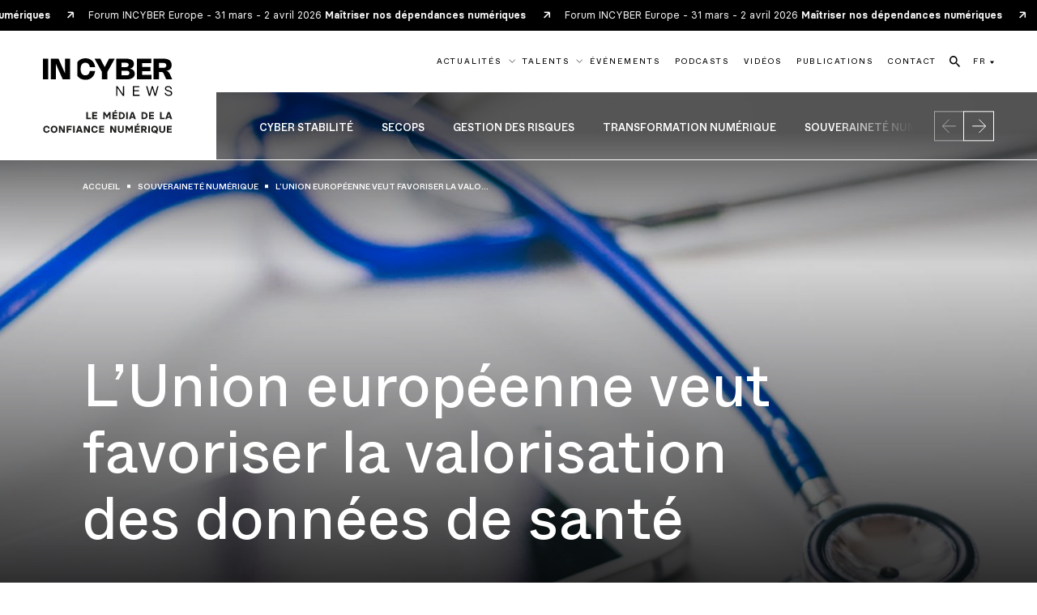

--- FILE ---
content_type: text/html; charset=UTF-8
request_url: https://incyber.org/article/lunion-europeenne-veut-favoriser-la-valorisation-des-donnees-de-sante/
body_size: 20481
content:
<!DOCTYPE html>
<html lang="fr" class="no-js">
<head>
	<meta charset="UTF-8">
    <meta name="viewport" content="width=device-width, initial-scale=1">
    <title>L’Union européenne veut favoriser la valorisation des données de santé - INCYBER NEWS</title>
    <link rel="profile" href="https://gmpg.org/xfn/11">

    <script>
        var $html = document.querySelector('html');
        $html.classList.add('js');
        $html.classList.remove('no-js');
    </script>

    <link rel="apple-touch-icon" sizes="180x180" href="https://incyber.org//wp-content/themes/incyber-news/img/favicon/apple-touch-icon.png">
    <link rel="icon" type="image/png" sizes="32x32" href="https://incyber.org//wp-content/themes/incyber-news/img/favicon/favicon-32x32.png">
    <link rel="icon" type="image/png" sizes="16x16" href="https://incyber.org//wp-content/themes/incyber-news/img/favicon/favicon-16x16.png">
    <link rel="manifest" href="https://incyber.org//wp-content/themes/incyber-news/img/favicon/site.webmanifest">
    <link rel="mask-icon" href="https://incyber.org//wp-content/themes/incyber-news/img/favicon/safari-pinned-tab.svg" color="#183df5">
    <link rel="shortcut icon" href="https://incyber.org//wp-content/themes/incyber-news/img/favicon/favicon.ico">
    <meta name="msapplication-TileColor" content="#183df5">
    <meta name="msapplication-config" content="https://incyber.org//wp-content/themes/incyber-news/img/favicon/browserconfig.xml">
    <meta name="theme-color" content="#183df5">

    <meta name='robots' content='index, follow, max-image-preview:large, max-snippet:-1, max-video-preview:-1' />
<link rel="alternate" hreflang="fr" href="https://incyber.org/article/lunion-europeenne-veut-favoriser-la-valorisation-des-donnees-de-sante/" />
<link rel="alternate" hreflang="x-default" href="https://incyber.org/article/lunion-europeenne-veut-favoriser-la-valorisation-des-donnees-de-sante/" />

	<meta name="description" content="Un leak d’Euractiv révèle un projet de règlement de la Commission européenne sur l’utilisation et la valorisation des données de santé dans l’UE." />
	<link rel="canonical" href="https://incyber.org/article/lunion-europeenne-veut-favoriser-la-valorisation-des-donnees-de-sante/" />
	<meta property="og:locale" content="fr_FR" />
	<meta property="og:type" content="article" />
	<meta property="og:title" content="L’Union européenne veut favoriser la valorisation des données de santé - INCYBER NEWS" />
	<meta property="og:description" content="Un leak d’Euractiv révèle un projet de règlement de la Commission européenne sur l’utilisation et la valorisation des données de santé dans l’UE." />
	<meta property="og:url" content="https://incyber.org/article/lunion-europeenne-veut-favoriser-la-valorisation-des-donnees-de-sante/" />
	<meta property="og:site_name" content="INCYBER NEWS" />
	<meta property="article:published_time" content="2022-03-16T10:45:30+00:00" />
	<meta property="article:modified_time" content="2022-03-16T09:46:51+00:00" />
	<meta property="og:image" content="https://incyber.org//wp-content/uploads/import/post/2022/03/lunion-europeenne-veut-favoriser-la-valorisation-des-donnees-de-sante-1024x683.jpg" />
	<meta property="og:image:width" content="1024" />
	<meta property="og:image:height" content="683" />
	<meta property="og:image:type" content="image/jpeg" />
	<meta name="author" content="import" />
	<meta name="twitter:card" content="summary_large_image" />
	<meta name="twitter:creator" content="@InCyberMedia" />
	<meta name="twitter:site" content="@InCyberMedia" />
	<script type="application/ld+json" class="yoast-schema-graph">{"@context":"https://schema.org","@graph":[{"@type":"Article","@id":"https://incyber.org/article/lunion-europeenne-veut-favoriser-la-valorisation-des-donnees-de-sante/#article","isPartOf":{"@id":"https://incyber.org/article/lunion-europeenne-veut-favoriser-la-valorisation-des-donnees-de-sante/"},"author":{"name":"import","@id":"https://incyber.org/#/schema/person/eed853e0dbdd4c58ea3595cbb9a7de57"},"headline":"L’Union européenne veut favoriser la valorisation des données de santé","datePublished":"2022-03-16T10:45:30+00:00","dateModified":"2022-03-16T09:46:51+00:00","mainEntityOfPage":{"@id":"https://incyber.org/article/lunion-europeenne-veut-favoriser-la-valorisation-des-donnees-de-sante/"},"wordCount":309,"publisher":{"@id":"https://incyber.org/#organization"},"image":{"@id":"https://incyber.org/article/lunion-europeenne-veut-favoriser-la-valorisation-des-donnees-de-sante/#primaryimage"},"thumbnailUrl":"https://incyber.org//wp-content/uploads/import/post/2022/03/lunion-europeenne-veut-favoriser-la-valorisation-des-donnees-de-sante.jpg","articleSection":["Souveraineté numérique"],"inLanguage":"fr-FR"},{"@type":"WebPage","@id":"https://incyber.org/article/lunion-europeenne-veut-favoriser-la-valorisation-des-donnees-de-sante/","url":"https://incyber.org/article/lunion-europeenne-veut-favoriser-la-valorisation-des-donnees-de-sante/","name":"L’Union européenne veut favoriser la valorisation des données de santé - INCYBER NEWS","isPartOf":{"@id":"https://incyber.org/#website"},"primaryImageOfPage":{"@id":"https://incyber.org/article/lunion-europeenne-veut-favoriser-la-valorisation-des-donnees-de-sante/#primaryimage"},"image":{"@id":"https://incyber.org/article/lunion-europeenne-veut-favoriser-la-valorisation-des-donnees-de-sante/#primaryimage"},"thumbnailUrl":"https://incyber.org//wp-content/uploads/import/post/2022/03/lunion-europeenne-veut-favoriser-la-valorisation-des-donnees-de-sante.jpg","datePublished":"2022-03-16T10:45:30+00:00","dateModified":"2022-03-16T09:46:51+00:00","description":"Un leak d’Euractiv révèle un projet de règlement de la Commission européenne sur l’utilisation et la valorisation des données de santé dans l’UE.","breadcrumb":{"@id":"https://incyber.org/article/lunion-europeenne-veut-favoriser-la-valorisation-des-donnees-de-sante/#breadcrumb"},"inLanguage":"fr-FR","potentialAction":[{"@type":"ReadAction","target":["https://incyber.org/article/lunion-europeenne-veut-favoriser-la-valorisation-des-donnees-de-sante/"]}]},{"@type":"ImageObject","inLanguage":"fr-FR","@id":"https://incyber.org/article/lunion-europeenne-veut-favoriser-la-valorisation-des-donnees-de-sante/#primaryimage","url":"https://incyber.org//wp-content/uploads/import/post/2022/03/lunion-europeenne-veut-favoriser-la-valorisation-des-donnees-de-sante.jpg","contentUrl":"https://incyber.org//wp-content/uploads/import/post/2022/03/lunion-europeenne-veut-favoriser-la-valorisation-des-donnees-de-sante.jpg","width":2560,"height":1707},{"@type":"BreadcrumbList","@id":"https://incyber.org/article/lunion-europeenne-veut-favoriser-la-valorisation-des-donnees-de-sante/#breadcrumb","itemListElement":[{"@type":"ListItem","position":1,"name":"Accueil","item":"https://incyber.org/"},{"@type":"ListItem","position":2,"name":"Actualités","item":"https://incyber.org/articles/"},{"@type":"ListItem","position":3,"name":"Souveraineté numérique","item":"https://incyber.org/categorie/souverainete-numerique/"},{"@type":"ListItem","position":4,"name":"L’Union européenne veut favoriser la valorisation des données de santé"}]},{"@type":"WebSite","@id":"https://incyber.org/#website","url":"https://incyber.org/","name":"INCYBER NEWS","description":"Le média de la confiance numérique","publisher":{"@id":"https://incyber.org/#organization"},"alternateName":"INCYBER","potentialAction":[{"@type":"SearchAction","target":{"@type":"EntryPoint","urlTemplate":"https://incyber.org/?s={search_term_string}"},"query-input":"required name=search_term_string"}],"inLanguage":"fr-FR"},{"@type":"Organization","@id":"https://incyber.org/#organization","name":"INCYBER","url":"https://incyber.org/","logo":{"@type":"ImageObject","inLanguage":"fr-FR","@id":"https://incyber.org/#/schema/logo/image/","url":"https://incyber.org//wp-content/uploads/2024/02/logo-square.jpg","contentUrl":"https://incyber.org//wp-content/uploads/2024/02/logo-square.jpg","width":696,"height":696,"caption":"INCYBER"},"image":{"@id":"https://incyber.org/#/schema/logo/image/"},"sameAs":["https://twitter.com/InCyberMedia"]},{"@type":"Person","@id":"https://incyber.org/#/schema/person/eed853e0dbdd4c58ea3595cbb9a7de57","name":"import"}]}</script>


<link rel='stylesheet' id='formidable-css' href='https://incyber.org/wp/wp-admin/admin-ajax.php?action=frmpro_css&#038;ver=281451' type='text/css' media='all' />
<script type="text/javascript" id="wpml-cookie-js-extra">
/* <![CDATA[ */
var wpml_cookies = {"wp-wpml_current_language":{"value":"fr","expires":1,"path":"\/"}};
var wpml_cookies = {"wp-wpml_current_language":{"value":"fr","expires":1,"path":"\/"}};
/* ]]> */
</script>
<script type="text/javascript" src="https://incyber.org//wp-content/plugins/sitepress-multilingual-cms/res/js/cookies/language-cookie.js?ver=4.6.9" id="wpml-cookie-js" defer="defer" data-wp-strategy="defer"></script>
<script type="text/javascript" id="breeze-prefetch-js-extra">
/* <![CDATA[ */
var breeze_prefetch = {"local_url":"https:\/\/incyber.org","ignore_remote_prefetch":"1","ignore_list":["\/wp-admin\/"]};
/* ]]> */
</script>
<script type="text/javascript" src="https://incyber.org//wp-content/plugins/breeze/assets/js/js-front-end/breeze-prefetch-links.min.js?ver=2.0.31" id="breeze-prefetch-js"></script>

<!-- This site is using AdRotate v5.12.9 to display their advertisements - https://ajdg.solutions/ -->
<!-- AdRotate CSS -->
<style type="text/css" media="screen">
	.g { margin:0px; padding:0px; overflow:hidden; line-height:1; zoom:1; }
	.g img { height:auto; }
	.g-col { position:relative; float:left; }
	.g-col:first-child { margin-left: 0; }
	.g-col:last-child { margin-right: 0; }
	@media only screen and (max-width: 480px) {
		.g-col, .g-dyn, .g-single { width:100%; margin-left:0; margin-right:0; }
	}
</style>
<!-- /AdRotate CSS -->




<link rel="stylesheet" href="https://incyber.org//wp-content/themes/incyber-news/generated/gutenberg-38eb858f.css">


<link rel="stylesheet" href="https://incyber.org//wp-content/themes/incyber-news/generated/style-92d08da2.css">    <script>    (function(w) {       w.F = w.F || {};       w.F.CONFIG = {         PATH_URL : '/',         GA_UA : null,         ROOT_URL : 'https://incyber.org/',         THEME_URL : 'https://incyber.org//wp-content/themes/incyber-news/',         API_URL : 'https://incyber.org/wp/wp-admin/admin-ajax.php',         DEBUG : false,         URL_CGU: 'https://incyber.org/mentions-legales/',         IS_BOT : /page speed insights|lighthouse|bot|googlebot|crawler|spider|robot|crawling/i.test(navigator.userAgent || '')       };       w.F.components = {};       w.F._ = {         wW : w.innerWidth,         wH : w.innerHeight,         scrollTop : 0       };       F.breakpoints = { SMALL_DESKTOP : 1275, TABLET : 1024, TABLET_PORTRAIT : 960, MOBILE : 767};       w.F.isSmallDesktop = function() {return F._.wW <= F.breakpoints.SMALL_DESKTOP};       w.F.isTablet = function() {return F._.wW <= F.breakpoints.TABLET};       w.F.isTabletPortrait = function() {return F._.wW <= F.breakpoints.TABLET_PORTRAIT};       w.F.isMobile = function() {return F._.wW <= F.breakpoints.MOBILE};     })(window); 	  </script>

    <script defer data-domain="incyber.org" src="https://plausible.io/js/script.js"></script>
</head>

<body class="post-template-default single single-post postid-4158 single-format-standard">
<div id="full-wrapper">

    <div class="nav-header " data-component="NavHeader">
    <div class="nav-header-automatic-banner">
    <div class="inner flex -align-center" aria-hidden="true">
                    <a class="small" href="https://europe.forum-incyber.com" target="_blank">
                Forum INCYBER Europe -  31 mars - 2 avril 2026 <strong class="">Maîtriser nos dépendances numériques</strong>                <svg class=""  width="8" height="9" viewBox="0 0 8 9" fill="none" xmlns="http://www.w3.org/2000/svg"><use href="#small-arrow-top-right"></use></svg>            </a>
                    <a class="small" href="https://europe.forum-incyber.com" target="_blank">
                Forum INCYBER Europe -  31 mars - 2 avril 2026 <strong class="">Maîtriser nos dépendances numériques</strong>                <svg class=""  width="8" height="9" viewBox="0 0 8 9" fill="none" xmlns="http://www.w3.org/2000/svg"><use href="#small-arrow-top-right"></use></svg>            </a>
                    <a class="small" href="https://europe.forum-incyber.com" target="_blank">
                Forum INCYBER Europe -  31 mars - 2 avril 2026 <strong class="">Maîtriser nos dépendances numériques</strong>                <svg class=""  width="8" height="9" viewBox="0 0 8 9" fill="none" xmlns="http://www.w3.org/2000/svg"><use href="#small-arrow-top-right"></use></svg>            </a>
                    <a class="small" href="https://europe.forum-incyber.com" target="_blank">
                Forum INCYBER Europe -  31 mars - 2 avril 2026 <strong class="">Maîtriser nos dépendances numériques</strong>                <svg class=""  width="8" height="9" viewBox="0 0 8 9" fill="none" xmlns="http://www.w3.org/2000/svg"><use href="#small-arrow-top-right"></use></svg>            </a>
                    <a class="small" href="https://europe.forum-incyber.com" target="_blank">
                Forum INCYBER Europe -  31 mars - 2 avril 2026 <strong class="">Maîtriser nos dépendances numériques</strong>                <svg class=""  width="8" height="9" viewBox="0 0 8 9" fill="none" xmlns="http://www.w3.org/2000/svg"><use href="#small-arrow-top-right"></use></svg>            </a>
                    <a class="small" href="https://europe.forum-incyber.com" target="_blank">
                Forum INCYBER Europe -  31 mars - 2 avril 2026 <strong class="">Maîtriser nos dépendances numériques</strong>                <svg class=""  width="8" height="9" viewBox="0 0 8 9" fill="none" xmlns="http://www.w3.org/2000/svg"><use href="#small-arrow-top-right"></use></svg>            </a>
                    <a class="small" href="https://europe.forum-incyber.com" target="_blank">
                Forum INCYBER Europe -  31 mars - 2 avril 2026 <strong class="">Maîtriser nos dépendances numériques</strong>                <svg class=""  width="8" height="9" viewBox="0 0 8 9" fill="none" xmlns="http://www.w3.org/2000/svg"><use href="#small-arrow-top-right"></use></svg>            </a>
                    <a class="small" href="https://europe.forum-incyber.com" target="_blank">
                Forum INCYBER Europe -  31 mars - 2 avril 2026 <strong class="">Maîtriser nos dépendances numériques</strong>                <svg class=""  width="8" height="9" viewBox="0 0 8 9" fill="none" xmlns="http://www.w3.org/2000/svg"><use href="#small-arrow-top-right"></use></svg>            </a>
            </div>
</div>
    <div class="wrapper -xlarge flex -justify-space-between">
                    <a class="site-logo -big image-wrapper -full flex -align-center -justify-center" href="https://incyber.org/"
               aria-label="Revenir à la page d'accueil de In Cyber News">
                <svg class=""  width="172" height="100" viewBox="0 0 172 100" fill="none">
    <path fill="#1D1D1B" d="M57.486 71.615h2.075v7.401h4.203v1.852h-6.278v-9.253ZM65.353 71.615h6.61v1.852h-4.535v1.707h4.126v1.852h-4.126v2.01h4.534v1.839h-6.609v-9.26ZM79.988 71.615h2.274l2.604 4.244h.054l2.605-4.244h2.246v9.253h-2.01v-5.974h-.054l-2.763 4.443h-.132l-2.763-4.48h-.054v6.015h-2.01v-9.254l.003-.003ZM92.15 71.615h6.608v1.852h-4.534v1.707h4.126v1.852h-4.126v2.01h4.534v1.84H92.15V71.614Zm2.604-.925.874-1.93h2.115v.132l-1.535 1.93h-1.454v-.132ZM100.742 71.615h3.198c2.763 0 4.784 1.852 4.784 4.625 0 2.577-1.889 4.628-4.784 4.628h-3.198v-9.253Zm3.08 7.415c1.731 0 2.79-.86 2.79-2.79 0-1.93-1.056-2.777-2.79-2.777h-1.137v5.567h1.137ZM110.576 71.615h2.089v9.253h-2.089v-9.253ZM123.268 80.737v.131h-2.301l-.543-1.757h-3.438l-.543 1.757h-2.193v-.131l3.171-9.122h2.659l3.184 9.122h.004Zm-3.411-3.451-1.123-3.597h-.054l-1.124 3.597h2.301ZM130.896 71.615h3.198c2.763 0 4.783 1.852 4.783 4.625 0 2.577-1.889 4.628-4.783 4.628h-3.198v-9.253Zm3.08 7.415c1.73 0 2.79-.86 2.79-2.79 0-1.93-1.056-2.777-2.79-2.777h-1.137v5.567h1.137ZM140.729 71.615h6.609v1.852h-4.534v1.707h4.126v1.852h-4.126v2.01h4.534v1.839h-6.609v-9.26ZM155.367 71.615h2.075v7.401h4.204v1.852h-6.279v-9.253ZM171.453 80.737v.131h-2.301l-.543-1.757h-3.438l-.543 1.757h-2.193v-.131l3.171-9.122h2.659l3.184 9.122h.004Zm-3.411-3.451-1.123-3.597h-.054l-1.124 3.597h2.301ZM.398 94.42c0-2.669 1.508-4.76 4.48-4.76 2.365 0 3.968 1.653 4.1 3.61H6.861c-.081-.884-.688-1.731-1.984-1.731-1.535 0-2.365 1.019-2.365 2.881 0 1.862.834 2.868 2.365 2.868 1.242 0 1.839-.78 1.997-1.653h2.102c-.185 1.902-1.744 3.515-4.099 3.515-2.975 0-4.48-2.102-4.48-4.733v.003ZM10.296 94.407c0-2.659 1.508-4.747 4.494-4.747 2.986 0 4.494 2.088 4.494 4.747 0 2.658-1.522 4.746-4.494 4.746-2.972 0-4.494-2.102-4.494-4.746Zm6.876 0c0-1.863-.847-2.868-2.379-2.868-1.531 0-2.378 1.005-2.378 2.868 0 1.862.847 2.867 2.378 2.867 1.532 0 2.379-1.005 2.379-2.867ZM21.139 89.781h2.446l3.41 6.042h.054v-6.042h2.062v9.254h-2.46l-3.41-6.001h-.054v6.001h-2.048v-9.254ZM31.49 89.781h6.608v1.852h-4.534v1.97h4.126v1.853h-4.126v3.582h-2.075v-9.257ZM40.082 89.781h2.088v9.254h-2.088v-9.254ZM52.77 98.904v.131h-2.301l-.543-1.757h-3.438l-.543 1.757h-2.193v-.131l3.171-9.123h2.659l3.184 9.123h.004Zm-3.41-3.452-1.124-3.596h-.054l-1.124 3.596h2.301ZM54.359 89.781h2.446l3.41 6.042h.054v-6.042h2.062v9.254h-2.46l-3.41-6.001h-.054v6.001h-2.048v-9.254ZM64.18 94.42c0-2.669 1.507-4.76 4.48-4.76 2.364 0 3.967 1.653 4.098 3.61h-2.115c-.078-.884-.688-1.731-1.984-1.731-1.535 0-2.365 1.019-2.365 2.881 0 1.862.834 2.868 2.365 2.868 1.242 0 1.839-.78 1.997-1.653h2.102c-.185 1.902-1.744 3.515-4.099 3.515-2.975 0-4.48-2.102-4.48-4.733v.003ZM74.61 89.781h6.61v1.852h-4.535v1.708h4.126v1.852h-4.126v2.01h4.534v1.839H74.61V89.78ZM89.245 89.781h2.446l3.41 6.042h.055v-6.042h2.06v9.254h-2.458l-3.411-6.001h-.054v6.001h-2.048v-9.254ZM99.464 95.375v-5.59h2.074v5.566c0 1.032.385 1.957 1.839 1.957s1.852-.925 1.852-1.957v-5.566h2.088v5.59c0 2.523-1.73 3.781-3.94 3.781s-3.913-1.255-3.913-3.781ZM109.561 89.781h2.274l2.604 4.244h.054l2.605-4.244h2.246v9.254h-2.01v-5.974h-.054l-2.763 4.442h-.132l-2.763-4.48h-.054v6.016h-2.01v-9.254l.003-.004ZM121.723 89.781h6.609v1.852h-4.535v1.707h4.126v1.852h-4.126v2.011h4.535v1.839h-6.609V89.78Zm2.604-.924.874-1.93h2.115v.132l-1.535 1.93h-1.454v-.132ZM138.115 98.904v.131h-2.432l-1.998-3.266h-1.295v3.266h-2.075v-9.254h4.231c1.97 0 3.157 1.377 3.157 2.949 0 1.336-.701 2.341-1.825 2.79l2.234 3.384h.003Zm-5.725-4.983h2.048c.833 0 1.137-.594 1.137-1.178 0-.583-.331-1.11-1.137-1.11h-2.048v2.288ZM139.7 89.781h2.089v9.254H139.7v-9.254ZM151.242 98.043l1.241 1.825V100h-2.061l-.725-1.07a5.243 5.243 0 0 1-1.559.226c-2.989 0-4.494-2.101-4.494-4.746 0-2.645 1.508-4.747 4.494-4.747 2.986 0 4.494 2.088 4.494 4.747 0 1.467-.463 2.763-1.387 3.637l-.003-.004Zm-2.682-.793-1.178-1.73v-.132h2.048l.634.925c.29-.463.449-1.11.449-1.903 0-1.862-.847-2.868-2.378-2.868-1.532 0-2.379 1.006-2.379 2.868 0 1.862.847 2.867 2.379 2.867.145 0 .29-.013.421-.027h.004ZM154.349 95.375v-5.59h2.074v5.566c0 1.032.385 1.957 1.839 1.957s1.852-.925 1.852-1.957v-5.566h2.088v5.59c0 2.523-1.73 3.781-3.94 3.781s-3.913-1.255-3.913-3.781ZM164.449 89.781h6.609v1.852h-4.534v1.708h4.126v1.852h-4.126v2.01h4.534v1.839h-6.609V89.78Z"/><path fill="#000" d="M7.088.577H0V28.05h7.088V.577ZM29.171 19.749 20.61.577H10.391v27.471h6.76V7.425l9.136 20.623h9.645V.577h-6.76v19.172ZM56.427 5.938c3.265 0 5.215 1.94 5.84 5.88h7.03C68.319 4.477 63.457 0 56.417 0c-4.578 0-8.39 1.906-10.793 5.192v18.241c2.402 3.29 6.215 5.192 10.793 5.192 7.04 0 11.902-4.477 12.88-11.818h-7.03c-.625 3.937-2.575 5.88-5.84 5.88-4.133 0-6.4-2.88-6.4-8.376 0-5.496 2.267-8.377 6.4-8.377v.004ZM171.557 28.051l-3.178-7.08c-1.218-2.72-2.948-4.18-5.178-4.332 4.642-.156 7.617-3.121 7.617-7.658 0-5.226-3.727-8.414-10.249-8.414h-13.727V28.05h7.088v-9.817h3.026c1.805 0 2.47.54 3.478 2.746l3.239 7.071h7.888-.004ZM159.79 12.76h-5.86V6.204h5.85c2.547 0 3.94 1.144 3.94 3.239 0 2.095-1.423 3.313-3.93 3.313v.003ZM167.991 42.94l-2.057-.639c-1.094-.347-2.551-.637-2.551-2.04 0-1.222 1.13-1.95 2.733-1.95 2.02 0 3.279 1.002 3.407 2.806h1.586c-.199-2.712-2.004-4.19-4.919-4.19-2.642 0-4.335 1.35-4.335 3.408 0 2.496 2.567 3.043 3.589 3.37l2.203.692c1.222.38 2.352.873 2.352 2.169 0 1.295-1.019 2.132-2.969 2.132-2.24 0-3.789-1.04-3.971-2.679h-1.602c.165 2.406 2.368 4.062 5.573 4.062 2.824 0 4.534-1.346 4.534-3.59 0-2.405-1.95-3.042-3.569-3.552h-.004ZM144.133 22.171h-12.431v-5.1h11.008v-5.476h-11.008V6.454h12.104V.577h-19.192V28.05h19.519v-5.88ZM106.14 47.696 98.927 37.13H97.18v12.752h1.528V39.316l7.216 10.566h1.748V37.13h-1.532v10.566ZM81.918 11.787 76.213.577h-7.716l9.828 17.684v9.79h7.09v-9.79L95.28.577h-7.56l-5.802 11.21ZM148.887 47.622l-2.986-10.492h-1.494l-2.952 10.454-2.949-10.454h-1.585l3.606 12.752h1.714l2.915-10.384 2.948 10.384h1.714l3.606-12.752h-1.585l-2.952 10.492ZM120.835 43.924h6.468v-1.366h-6.468v-4.025h7.196V37.13h-8.707v12.752h8.869v-1.404h-7.358v-4.554ZM121.905 20.643c0-3.785-2.902-6.464-6.869-6.828 3.303-.385 5.705-2.814 5.705-6.36 0-4.378-3.671-6.878-9.625-6.878h-13.94V28.05h14.102c6.312 0 10.623-2.786 10.623-7.408h.004ZM104.268 5.995h6.005c2.162 0 3.447.941 3.447 2.807 0 1.865-1.352 2.979-3.437 2.979h-6.015V5.995Zm6.659 16.638h-6.659V16.66h6.666c2.537 0 3.869.93 3.869 2.989 0 2.058-1.336 2.989-3.879 2.989l.003-.004Z"/>
</svg>            </a>
                                        <div class="languages tablet-only">
                <a href="https://incyber.org/article/lunion-europeenne-veut-favoriser-la-valorisation-des-donnees-de-sante/" class="link typo-tag-small">
                                <span class="inner">
                                    <span data-title="FR">
                                        FR                                    </span>
                                </span>
                </a>
                <ul class="languages">
                                            <li><a href="https://incyber.org/en/"
                               class="typo-tag-small link">EN</a></li>
                                    </ul>
            </div>
                <div class="open-btn-wrapper nodesktop-only">
            <button aria-label="Ouvrir le menu" data-trigger-action="toggle" data-trigger-component="NavMobile" class="open-btn trigger-js">
                <span></span>
                <span></span>
                <span></span>
            </button>
        </div>
        <div class="menus">
            <nav class="top">
                <ul class="list flex -align-center">
                                                <li class="item has-sub-menu ">
                                <a href="https://incyber.org/articles/" class="link typo-tag-small flex -align-center">
                                    <span class="inner">
                                        <span data-title="Actualités">Actualités</span>
                                    </span>
                                    <svg class="arrow-down"  width="13" height="7" viewBox="0 0 13 7" fill="none" xmlns="http://www.w3.org/2000/svg"><use href="#arrow-select"></use></svg>                                </a>
                                <div class="nav-header-sub-menu" data-component="NavHeaderSubMenu" data-ref="subMenu">
    <div class="flex">
        <div class="flex lists">
                            <div class="col">
                    <div class="title title-5" style="--delay: 0.1s;">
                        Thématiques                    </div>
                    <ul class="list" style="--delay: 0.2s;">
                                                    <li class="typo-tag flex -align-center">
                                <a href="https://incyber.org/categorie/cyber-stabilite/"><svg class=""  width="17" height="17" viewBox="0 0 17 17" fill="none" xmlns="http://www.w3.org/2000/svg"><use href="#arrow-top-right"></use></svg>Cyber stabilité</a>
                            </li>
                                                    <li class="typo-tag flex -align-center">
                                <a href="https://incyber.org/categorie/secops/"><svg class=""  width="17" height="17" viewBox="0 0 17 17" fill="none" xmlns="http://www.w3.org/2000/svg"><use href="#arrow-top-right"></use></svg>Secops</a>
                            </li>
                                                    <li class="typo-tag flex -align-center">
                                <a href="https://incyber.org/categorie/gestion-des-risques/"><svg class=""  width="17" height="17" viewBox="0 0 17 17" fill="none" xmlns="http://www.w3.org/2000/svg"><use href="#arrow-top-right"></use></svg>Gestion des risques</a>
                            </li>
                                                    <li class="typo-tag flex -align-center">
                                <a href="https://incyber.org/categorie/transformation-numerique/"><svg class=""  width="17" height="17" viewBox="0 0 17 17" fill="none" xmlns="http://www.w3.org/2000/svg"><use href="#arrow-top-right"></use></svg>Transformation numérique</a>
                            </li>
                                                    <li class="typo-tag flex -align-center">
                                <a href="https://incyber.org/categorie/souverainete-numerique/"><svg class=""  width="17" height="17" viewBox="0 0 17 17" fill="none" xmlns="http://www.w3.org/2000/svg"><use href="#arrow-top-right"></use></svg>Souveraineté numérique</a>
                            </li>
                                                    <li class="typo-tag flex -align-center">
                                <a href="https://incyber.org/categorie/cybercriminalite/"><svg class=""  width="17" height="17" viewBox="0 0 17 17" fill="none" xmlns="http://www.w3.org/2000/svg"><use href="#arrow-top-right"></use></svg>Cybercriminalité</a>
                            </li>
                                                    <li class="typo-tag flex -align-center">
                                <a href="https://incyber.org/categorie/industrie-et-ot/"><svg class=""  width="17" height="17" viewBox="0 0 17 17" fill="none" xmlns="http://www.w3.org/2000/svg"><use href="#arrow-top-right"></use></svg>Industrie et OT</a>
                            </li>
                                                    <li class="typo-tag flex -align-center">
                                <a href="https://incyber.org/categorie/fraude/"><svg class=""  width="17" height="17" viewBox="0 0 17 17" fill="none" xmlns="http://www.w3.org/2000/svg"><use href="#arrow-top-right"></use></svg>Fraude</a>
                            </li>
                                                    <li class="typo-tag flex -align-center">
                                <a href="https://incyber.org/categorie/identite-numerique/"><svg class=""  width="17" height="17" viewBox="0 0 17 17" fill="none" xmlns="http://www.w3.org/2000/svg"><use href="#arrow-top-right"></use></svg>Identité numérique</a>
                            </li>
                                                    <li class="typo-tag flex -align-center">
                                <a href="https://incyber.org/categorie/cyber/"><svg class=""  width="17" height="17" viewBox="0 0 17 17" fill="none" xmlns="http://www.w3.org/2000/svg"><use href="#arrow-top-right"></use></svg>Cyber +</a>
                            </li>
                                            </ul>
                </div>
                            <div class="col">
                    <div class="title title-5" style="--delay: 0.3s;">
                        Formats                    </div>
                    <ul class="list" style="--delay: 0.4s;">
                                                    <li class="typo-tag flex -align-center">
                                <a href="https://incyber.org/format/articles/"><svg class=""  width="17" height="17" viewBox="0 0 17 17" fill="none" xmlns="http://www.w3.org/2000/svg"><use href="#arrow-top-right"></use></svg>Articles</a>
                            </li>
                                                    <li class="typo-tag flex -align-center">
                                <a href="https://incyber.org/format/breves/"><svg class=""  width="17" height="17" viewBox="0 0 17 17" fill="none" xmlns="http://www.w3.org/2000/svg"><use href="#arrow-top-right"></use></svg>Brèves</a>
                            </li>
                                                    <li class="typo-tag flex -align-center">
                                <a href="https://incyber.org/format/decryptage/"><svg class=""  width="17" height="17" viewBox="0 0 17 17" fill="none" xmlns="http://www.w3.org/2000/svg"><use href="#arrow-top-right"></use></svg>Décryptage</a>
                            </li>
                                                    <li class="typo-tag flex -align-center">
                                <a href="https://incyber.org/format/entreprises/"><svg class=""  width="17" height="17" viewBox="0 0 17 17" fill="none" xmlns="http://www.w3.org/2000/svg"><use href="#arrow-top-right"></use></svg>Entreprises</a>
                            </li>
                                                    <li class="typo-tag flex -align-center">
                                <a href="https://incyber.org/format/formations/"><svg class=""  width="17" height="17" viewBox="0 0 17 17" fill="none" xmlns="http://www.w3.org/2000/svg"><use href="#arrow-top-right"></use></svg>Formations</a>
                            </li>
                                                    <li class="typo-tag flex -align-center">
                                <a href="https://incyber.org/format/nominations/"><svg class=""  width="17" height="17" viewBox="0 0 17 17" fill="none" xmlns="http://www.w3.org/2000/svg"><use href="#arrow-top-right"></use></svg>Nominations</a>
                            </li>
                                                    <li class="typo-tag flex -align-center">
                                <a href="https://incyber.org/format/opinions/"><svg class=""  width="17" height="17" viewBox="0 0 17 17" fill="none" xmlns="http://www.w3.org/2000/svg"><use href="#arrow-top-right"></use></svg>Opinions</a>
                            </li>
                                                    <li class="typo-tag flex -align-center">
                                <a href="https://incyber.org/format/podcasts/"><svg class=""  width="17" height="17" viewBox="0 0 17 17" fill="none" xmlns="http://www.w3.org/2000/svg"><use href="#arrow-top-right"></use></svg>Podcasts</a>
                            </li>
                                                    <li class="typo-tag flex -align-center">
                                <a href="https://incyber.org/format/publications/"><svg class=""  width="17" height="17" viewBox="0 0 17 17" fill="none" xmlns="http://www.w3.org/2000/svg"><use href="#arrow-top-right"></use></svg>Publications</a>
                            </li>
                                                    <li class="typo-tag flex -align-center">
                                <a href="https://incyber.org/format/talents/"><svg class=""  width="17" height="17" viewBox="0 0 17 17" fill="none" xmlns="http://www.w3.org/2000/svg"><use href="#arrow-top-right"></use></svg>Talents</a>
                            </li>
                                                    <li class="typo-tag flex -align-center">
                                <a href="https://incyber.org/format/videos/"><svg class=""  width="17" height="17" viewBox="0 0 17 17" fill="none" xmlns="http://www.w3.org/2000/svg"><use href="#arrow-top-right"></use></svg>Vidéos</a>
                            </li>
                                            </ul>
                </div>
                    </div>
        <div class="push" style="--delay: 0.5s;">
            <div  class="list-item -post -simple " >
    
<div class="post-list-item-image -simple">
    <div class="single-image ratio-wrapper">
                        <img src="[data-uri]" data-component-options='{"trigger_event":"custom"}' data-component="LazyImage" data-ref="lazy_image" data-src-desktop="https://incyber.org//wp-content/uploads/2025/07/incyber-news-abstract-data-8-885x690.jpg" alt="Image [MOA] MuddyWater : une goutte d’eau au coeur de la stratégie de guerre douce de Téhéran" class="full cover" />
                                    </div>
            <a class="cat typo-tag-small" href="https://incyber.org/categorie/cybercriminalite/">Cybercriminalité</a>
    </div>
<div class="post-list-item-content -simple">
    <div class="date typo-tag-small" >
        16.01.26                    <a class="cat" href="https://incyber.org/categorie/cybercriminalite/">Cybercriminalité</a>
            </div>
        <a class="title link-extend"  href="https://incyber.org/article/moa-muddywater-une-goutte-deau-au-coeur-de-la-strategie-de-guerre-douce-de-teheran/"><strong>MOA</strong> MuddyWater : une goutte d’eau au coeur de la stratégie de guerre douce de Téhéran</a>
        <div class="bottom" >
        <div  class="btn -c-color">Lire</div>
        <div class="post-readingtime cta">
    <div class="corner" data-aos-delay="0" data-aos="zoom-in">
        <span></span>
        <span></span>
        <span></span>
        <span></span>
    </div>
    <div class="content">
        <div class="time">07</div>
        <div class="min">MIN</div>
    </div>
</div>    </div>
</div>
</div>        </div>
    </div>
</div>
                            </li>
                                                    <li class="item has-sub-menu ">
                                <a href="https://incyber.org/format/talents/" class="link typo-tag-small flex -align-center">
                                    <span class="inner">
                                        <span data-title="Talents">Talents</span>
                                    </span>
                                    <svg class="arrow-down"  width="13" height="7" viewBox="0 0 13 7" fill="none" xmlns="http://www.w3.org/2000/svg"><use href="#arrow-select"></use></svg>                                </a>
                                <div class="nav-header-sub-menu" data-component="NavHeaderSubMenu" data-ref="subMenu">
    <div class="flex">
        <div class="flex lists">
                            <div class="col">
                    <div class="title title-5" style="--delay: 0.1s;">
                        Talents                    </div>
                    <ul class="list" style="--delay: 0.2s;">
                                                    <li class="typo-tag flex -align-center">
                                <a href="https://incyber.org/format/nominations/"><svg class=""  width="17" height="17" viewBox="0 0 17 17" fill="none" xmlns="http://www.w3.org/2000/svg"><use href="#arrow-top-right"></use></svg>Nominations</a>
                            </li>
                                                    <li class="typo-tag flex -align-center">
                                <a href="https://incyber.org/format/formations/"><svg class=""  width="17" height="17" viewBox="0 0 17 17" fill="none" xmlns="http://www.w3.org/2000/svg"><use href="#arrow-top-right"></use></svg>Formations</a>
                            </li>
                                            </ul>
                </div>
                    </div>
        <div class="push" style="--delay: 0.3s;">
            <div  class="list-item -post -simple " >
    
<div class="post-list-item-image -simple">
    <div class="single-image ratio-wrapper">
                        <img src="[data-uri]" data-component-options='{"trigger_event":"custom"}' data-component="LazyImage" data-ref="lazy_image" data-src-desktop="https://incyber.org//wp-content/uploads/2025/07/incyber-news-money-investissement-885x690.jpg" alt="Image SGS, géant de la certification, rachète Panacea Infosec, spécialiste indien de la cybersécurité" class="full cover" />
                                    </div>
            <a class="cat typo-tag-small" href="https://incyber.org/categorie/secops/">Secops</a>
    </div>
<div class="post-list-item-content -simple">
    <div class="date typo-tag-small" >
        05.01.26                    <a class="cat" href="https://incyber.org/categorie/secops/">Secops</a>
            </div>
        <a class="title link-extend"  href="https://incyber.org/article/sgs-geant-certification-rachete-panacea-infosec-specialiste-indien-cybersecurite/">SGS, géant de la certification, rachète Panacea Infosec, spécialiste indien de la cybersécurité</a>
        <div class="bottom" >
        <div  class="btn -c-color">Lire</div>
        <div class="post-readingtime cta">
    <div class="corner" data-aos-delay="0" data-aos="zoom-in">
        <span></span>
        <span></span>
        <span></span>
        <span></span>
    </div>
    <div class="content">
        <div class="time">01</div>
        <div class="min">MIN</div>
    </div>
</div>    </div>
</div>
</div>        </div>
    </div>
</div>
                            </li>
                                                    <li class="item ">
                                <a href="https://incyber.org/evenements/" class="link typo-tag-small flex -align-center">
                                    <span class="inner">
                                        <span data-title="Événements">Événements</span>
                                    </span>
                                                                    </a>
                                                            </li>
                                                    <li class="item ">
                                <a href="https://incyber.org/format/podcasts/" class="link typo-tag-small flex -align-center">
                                    <span class="inner">
                                        <span data-title="Podcasts">Podcasts</span>
                                    </span>
                                                                    </a>
                                                            </li>
                                                    <li class="item ">
                                <a href="https://incyber.org/format/videos/" class="link typo-tag-small flex -align-center">
                                    <span class="inner">
                                        <span data-title="Vidéos">Vidéos</span>
                                    </span>
                                                                    </a>
                                                            </li>
                                                    <li class="item ">
                                <a href="https://incyber.org/format/publications/" class="link typo-tag-small flex -align-center">
                                    <span class="inner">
                                        <span data-title="Publications">Publications</span>
                                    </span>
                                                                    </a>
                                                            </li>
                                                    <li class="item ">
                                <a href="https://incyber.org/contact/" class="link typo-tag-small flex -align-center">
                                    <span class="inner">
                                        <span data-title="Contact">Contact</span>
                                    </span>
                                                                    </a>
                                                            </li>
                                            <li class="item -search">
                        <button
                                class="typo-tag-small search-btn ico-btn only-ico trigger-js"
                                data-trigger-component="NavSearchBar"
                                data-trigger-action="toggle"><svg class=""  width="40" height="40" viewBox="0 0 40 40" fill="none" xmlns="http://www.w3.org/2000/svg"><use href="#ico-search"></use></svg></button>
                    </li>
                                            <li class="item -languages">
                            <a href="https://incyber.org/article/lunion-europeenne-veut-favoriser-la-valorisation-des-donnees-de-sante/" class="link typo-tag-small">
                                <span class="inner">
                                    <span data-title="FR">
                                        FR                                    </span>
                                </span>
                            </a>
                            <ul class="languages">
                                                                    <li><a href="https://incyber.org/en/"
                                           class="typo-tag-small link">EN</a></li>
                                                            </ul>
                        </li>
                                    </ul>
            </nav>
                            <div class="bottom">
                    <div class="commons-slider  -bordered-navigation" data-component-if="true" data-component="CommonsSlider" data-ref="slider" data-component-options='{"swiperOptions":{"spaceBetween":35,"centeredSlides":false,"freeMode":true,"slidesPerGroup":3}}'>
    <div class="slider swiper">
        <div class="swiper-wrapper">
            <div class="slider-item swiper-slide">
                                        <li>
                            <a class="typo-tag" href="https://incyber.org/categorie/cyber-stabilite/">
                                <span class="inner">
                                    <span data-title="Cyber stabilité">
                                        Cyber stabilité                                    </span>
                                </span>
                            </a>
                        </li>
                        </div><div class="slider-item swiper-slide">                        <li>
                            <a class="typo-tag" href="https://incyber.org/categorie/secops/">
                                <span class="inner">
                                    <span data-title="Secops">
                                        Secops                                    </span>
                                </span>
                            </a>
                        </li>
                        </div><div class="slider-item swiper-slide">                        <li>
                            <a class="typo-tag" href="https://incyber.org/categorie/gestion-des-risques/">
                                <span class="inner">
                                    <span data-title="Gestion des risques">
                                        Gestion des risques                                    </span>
                                </span>
                            </a>
                        </li>
                        </div><div class="slider-item swiper-slide">                        <li>
                            <a class="typo-tag" href="https://incyber.org/categorie/transformation-numerique/">
                                <span class="inner">
                                    <span data-title="Transformation numérique">
                                        Transformation numérique                                    </span>
                                </span>
                            </a>
                        </li>
                        </div><div class="slider-item swiper-slide">                        <li>
                            <a class="typo-tag" href="https://incyber.org/categorie/souverainete-numerique/">
                                <span class="inner">
                                    <span data-title="Souveraineté numérique">
                                        Souveraineté numérique                                    </span>
                                </span>
                            </a>
                        </li>
                        </div><div class="slider-item swiper-slide">                        <li>
                            <a class="typo-tag" href="https://incyber.org/categorie/cybercriminalite/">
                                <span class="inner">
                                    <span data-title="Cybercriminalité">
                                        Cybercriminalité                                    </span>
                                </span>
                            </a>
                        </li>
                        </div><div class="slider-item swiper-slide">                        <li>
                            <a class="typo-tag" href="https://incyber.org/categorie/industrie-et-ot/">
                                <span class="inner">
                                    <span data-title="Industrie et OT">
                                        Industrie et OT                                    </span>
                                </span>
                            </a>
                        </li>
                        </div><div class="slider-item swiper-slide">                        <li>
                            <a class="typo-tag" href="https://incyber.org/categorie/fraude/">
                                <span class="inner">
                                    <span data-title="Fraude">
                                        Fraude                                    </span>
                                </span>
                            </a>
                        </li>
                        </div><div class="slider-item swiper-slide">                        <li>
                            <a class="typo-tag" href="https://incyber.org/categorie/identite-numerique/">
                                <span class="inner">
                                    <span data-title="Identité numérique">
                                        Identité numérique                                    </span>
                                </span>
                            </a>
                        </li>
                        </div><div class="slider-item swiper-slide">                        <li>
                            <a class="typo-tag" href="https://incyber.org/categorie/cyber/">
                                <span class="inner">
                                    <span data-title="Cyber +">
                                        Cyber +                                    </span>
                                </span>
                            </a>
                        </li>
                                    </div>
        </div>
    </div>
                    <div class="navigation">
                <div class="swiper-button-wrapper -prev">
                    <button class="swiper-button-prev">
                        <svg class=""  width="17" height="19" viewBox="0 0 17 19" fill="none" xmlns="http://www.w3.org/2000/svg"><use href="#arrow-right"></use></svg>                    </button>
                </div>
                                <div class="swiper-button-wrapper -next">
                    <button class="swiper-button-next">
                        <svg class=""  width="17" height="19" viewBox="0 0 17 19" fill="none" xmlns="http://www.w3.org/2000/svg"><use href="#arrow-right"></use></svg>                    </button>
                </div>
            </div>
        
</div>
                </div>
                    </div>
    </div>
</div>

<div class="nav-search-bar" data-component="NavSearchBar" data-ref="NavSearchBar">
    <div class="search-wrapper">
        <div class="wrapper -large -padded">
            <form action="https://incyber.org/" class="nav-search-bar-form search-block">
    <div class="search-row">
        <input id="input-search" type="text" name="s" class="title-1-black" placeholder="Que recherchez-vous ?" value="" aria-label="Recherche libre">
        <button type="submit" class="ico-btn" aria-label="Rechercher">
            <i><svg class=""  width="40" height="40" viewBox="0 0 40 40" fill="none" xmlns="http://www.w3.org/2000/svg"><use href="#ico-search"></use></svg></i>
        </button>
    </div>
</form>        </div>
    </div>
</div>    <div class="nav-sticky padded-on-lock" data-component="NavSticky">
    <script type="text/template">
    <div class="nav-header -sticky -no-sliding-banner" data-component="NavHeader">
        <div class="wrapper -xlarge flex -justify-space-between">
                    <a class="site-logo  image-wrapper -full flex -align-center -justify-center" href="https://incyber.org/"
               aria-label="Revenir à la page d'accueil de In Cyber News">
                <svg class=""  width="415" height="122" viewBox="0 0 415 122" fill="none" xmlns="http://www.w3.org/2000/svg">
    <path d="M406.358 104.602L401.38 103.049C398.736 102.202 395.21 101.496 395.21 98.0767C395.21 95.1017 397.944 93.3265 401.82 93.3265C406.708 93.3265 409.752 95.7674 410.062 100.164H413.898C413.416 93.5567 409.051 89.957 402 89.957C395.61 89.957 391.514 93.2444 391.514 98.2575C391.514 104.339 397.724 105.67 400.196 106.468L405.525 108.152C408.479 109.081 411.213 110.281 411.213 113.437C411.213 116.593 408.749 118.631 404.032 118.631C398.613 118.631 394.868 116.099 394.427 112.105H390.551C390.951 117.965 396.279 122 404.032 122C410.862 122 415 118.721 415 113.256C415 107.396 410.283 105.843 406.366 104.602H406.358Z" fill="currentColor"/>
    <path d="M256.744 116.189L239.297 90.4492H235.07V121.514H238.767V95.7747L256.222 121.514H260.449V90.4492H256.744V116.189Z" fill="currentColor"/>
    <path d="M360.144 116.008L352.922 90.4492H349.307L342.167 115.918L335.035 90.4492H331.199L339.923 121.514H344.068L351.119 96.2185L358.251 121.514H362.397L371.12 90.4492H367.285L360.144 116.008Z" fill="currentColor"/>
    <path d="M292.293 107.001H307.936V103.672H292.293V93.868H309.699V90.4492H288.637V121.514H310.091V118.096H292.293V107.001Z" fill="currentColor"/>
    <path d="M17.1451 1.40625H0V68.3362H17.1451V1.40625Z" fill="currentColor"/>
    <path d="M70.5621 48.1109L49.8508 1.40625H25.1328V68.328H41.4864V18.0894L63.5849 68.328H86.9156V1.40625H70.5621V48.1109Z" fill="currentColor"/>
    <path d="M136.493 14.4642C144.392 14.4642 149.109 19.1898 150.619 28.7888H167.625C165.259 10.9057 153.499 0 136.469 0C125.395 0 116.174 4.64335 110.363 12.648V57.0844C116.174 65.0973 125.395 69.7324 136.469 69.7324C153.499 69.7324 165.259 58.8267 167.625 40.9437H150.619C149.109 50.5344 144.392 55.2682 136.493 55.2682C126.496 55.2682 121.013 48.2497 121.013 34.8621C121.013 21.4745 126.496 14.456 136.493 14.456V14.4642Z" fill="currentColor"/>
    <path d="M414.983 68.3355L407.296 51.0852C404.35 44.4613 400.163 40.9027 394.769 40.5329C405.998 40.1549 413.196 32.931 413.196 21.8773C413.196 9.14717 404.178 1.38086 388.404 1.38086H355.199V68.3355H372.344V44.4202H379.664C384.03 44.4202 385.638 45.7351 388.078 51.1099L395.912 68.3355H414.991H414.983ZM386.519 31.0819H372.344V15.1137H386.495C392.656 15.1137 396.026 17.8997 396.026 23.0032C396.026 28.1068 392.582 31.0736 386.519 31.0736V31.0819Z" fill="currentColor"/>
    <path d="M348.646 54.0117H318.575V41.5856H345.202V28.2473H318.575V15.7226H347.855V1.40625H301.43V68.3362H348.646V54.0117Z" fill="currentColor"/>
    <path d="M198.154 28.7157L184.354 1.40625H165.691L189.463 44.4867V68.3362H206.616V44.4867L230.477 1.40625H212.19L198.154 28.7157Z" fill="currentColor"/>
    <path d="M294.879 50.2888C294.879 41.0678 287.861 34.5425 278.264 33.6549C286.253 32.718 292.063 26.8008 292.063 18.1634C292.063 7.49602 283.185 1.40625 268.782 1.40625H235.062V68.3362H269.173C284.441 68.3362 294.87 61.5479 294.87 50.2888H294.879ZM252.216 14.6049H266.741C271.972 14.6049 275.081 16.8978 275.081 21.4425C275.081 25.9872 271.809 28.6993 266.766 28.6993H252.216V14.6049ZM268.325 55.1376H252.216V40.583H268.341C274.478 40.583 277.701 42.8512 277.701 47.8644C277.701 52.8776 274.469 55.1458 268.316 55.1458L268.325 55.1376Z" fill="currentColor"/>
</svg>
            </a>
                            <a class="site-logo tablet-only -big image-wrapper -full flex -align-center -justify-center" href="https://incyber.org/"
                   aria-label="Revenir à la page d'accueil de In Cyber News">
                    <svg class=""  width="172" height="100" viewBox="0 0 172 100" fill="none">
    <path fill="#1D1D1B" d="M57.486 71.615h2.075v7.401h4.203v1.852h-6.278v-9.253ZM65.353 71.615h6.61v1.852h-4.535v1.707h4.126v1.852h-4.126v2.01h4.534v1.839h-6.609v-9.26ZM79.988 71.615h2.274l2.604 4.244h.054l2.605-4.244h2.246v9.253h-2.01v-5.974h-.054l-2.763 4.443h-.132l-2.763-4.48h-.054v6.015h-2.01v-9.254l.003-.003ZM92.15 71.615h6.608v1.852h-4.534v1.707h4.126v1.852h-4.126v2.01h4.534v1.84H92.15V71.614Zm2.604-.925.874-1.93h2.115v.132l-1.535 1.93h-1.454v-.132ZM100.742 71.615h3.198c2.763 0 4.784 1.852 4.784 4.625 0 2.577-1.889 4.628-4.784 4.628h-3.198v-9.253Zm3.08 7.415c1.731 0 2.79-.86 2.79-2.79 0-1.93-1.056-2.777-2.79-2.777h-1.137v5.567h1.137ZM110.576 71.615h2.089v9.253h-2.089v-9.253ZM123.268 80.737v.131h-2.301l-.543-1.757h-3.438l-.543 1.757h-2.193v-.131l3.171-9.122h2.659l3.184 9.122h.004Zm-3.411-3.451-1.123-3.597h-.054l-1.124 3.597h2.301ZM130.896 71.615h3.198c2.763 0 4.783 1.852 4.783 4.625 0 2.577-1.889 4.628-4.783 4.628h-3.198v-9.253Zm3.08 7.415c1.73 0 2.79-.86 2.79-2.79 0-1.93-1.056-2.777-2.79-2.777h-1.137v5.567h1.137ZM140.729 71.615h6.609v1.852h-4.534v1.707h4.126v1.852h-4.126v2.01h4.534v1.839h-6.609v-9.26ZM155.367 71.615h2.075v7.401h4.204v1.852h-6.279v-9.253ZM171.453 80.737v.131h-2.301l-.543-1.757h-3.438l-.543 1.757h-2.193v-.131l3.171-9.122h2.659l3.184 9.122h.004Zm-3.411-3.451-1.123-3.597h-.054l-1.124 3.597h2.301ZM.398 94.42c0-2.669 1.508-4.76 4.48-4.76 2.365 0 3.968 1.653 4.1 3.61H6.861c-.081-.884-.688-1.731-1.984-1.731-1.535 0-2.365 1.019-2.365 2.881 0 1.862.834 2.868 2.365 2.868 1.242 0 1.839-.78 1.997-1.653h2.102c-.185 1.902-1.744 3.515-4.099 3.515-2.975 0-4.48-2.102-4.48-4.733v.003ZM10.296 94.407c0-2.659 1.508-4.747 4.494-4.747 2.986 0 4.494 2.088 4.494 4.747 0 2.658-1.522 4.746-4.494 4.746-2.972 0-4.494-2.102-4.494-4.746Zm6.876 0c0-1.863-.847-2.868-2.379-2.868-1.531 0-2.378 1.005-2.378 2.868 0 1.862.847 2.867 2.378 2.867 1.532 0 2.379-1.005 2.379-2.867ZM21.139 89.781h2.446l3.41 6.042h.054v-6.042h2.062v9.254h-2.46l-3.41-6.001h-.054v6.001h-2.048v-9.254ZM31.49 89.781h6.608v1.852h-4.534v1.97h4.126v1.853h-4.126v3.582h-2.075v-9.257ZM40.082 89.781h2.088v9.254h-2.088v-9.254ZM52.77 98.904v.131h-2.301l-.543-1.757h-3.438l-.543 1.757h-2.193v-.131l3.171-9.123h2.659l3.184 9.123h.004Zm-3.41-3.452-1.124-3.596h-.054l-1.124 3.596h2.301ZM54.359 89.781h2.446l3.41 6.042h.054v-6.042h2.062v9.254h-2.46l-3.41-6.001h-.054v6.001h-2.048v-9.254ZM64.18 94.42c0-2.669 1.507-4.76 4.48-4.76 2.364 0 3.967 1.653 4.098 3.61h-2.115c-.078-.884-.688-1.731-1.984-1.731-1.535 0-2.365 1.019-2.365 2.881 0 1.862.834 2.868 2.365 2.868 1.242 0 1.839-.78 1.997-1.653h2.102c-.185 1.902-1.744 3.515-4.099 3.515-2.975 0-4.48-2.102-4.48-4.733v.003ZM74.61 89.781h6.61v1.852h-4.535v1.708h4.126v1.852h-4.126v2.01h4.534v1.839H74.61V89.78ZM89.245 89.781h2.446l3.41 6.042h.055v-6.042h2.06v9.254h-2.458l-3.411-6.001h-.054v6.001h-2.048v-9.254ZM99.464 95.375v-5.59h2.074v5.566c0 1.032.385 1.957 1.839 1.957s1.852-.925 1.852-1.957v-5.566h2.088v5.59c0 2.523-1.73 3.781-3.94 3.781s-3.913-1.255-3.913-3.781ZM109.561 89.781h2.274l2.604 4.244h.054l2.605-4.244h2.246v9.254h-2.01v-5.974h-.054l-2.763 4.442h-.132l-2.763-4.48h-.054v6.016h-2.01v-9.254l.003-.004ZM121.723 89.781h6.609v1.852h-4.535v1.707h4.126v1.852h-4.126v2.011h4.535v1.839h-6.609V89.78Zm2.604-.924.874-1.93h2.115v.132l-1.535 1.93h-1.454v-.132ZM138.115 98.904v.131h-2.432l-1.998-3.266h-1.295v3.266h-2.075v-9.254h4.231c1.97 0 3.157 1.377 3.157 2.949 0 1.336-.701 2.341-1.825 2.79l2.234 3.384h.003Zm-5.725-4.983h2.048c.833 0 1.137-.594 1.137-1.178 0-.583-.331-1.11-1.137-1.11h-2.048v2.288ZM139.7 89.781h2.089v9.254H139.7v-9.254ZM151.242 98.043l1.241 1.825V100h-2.061l-.725-1.07a5.243 5.243 0 0 1-1.559.226c-2.989 0-4.494-2.101-4.494-4.746 0-2.645 1.508-4.747 4.494-4.747 2.986 0 4.494 2.088 4.494 4.747 0 1.467-.463 2.763-1.387 3.637l-.003-.004Zm-2.682-.793-1.178-1.73v-.132h2.048l.634.925c.29-.463.449-1.11.449-1.903 0-1.862-.847-2.868-2.378-2.868-1.532 0-2.379 1.006-2.379 2.868 0 1.862.847 2.867 2.379 2.867.145 0 .29-.013.421-.027h.004ZM154.349 95.375v-5.59h2.074v5.566c0 1.032.385 1.957 1.839 1.957s1.852-.925 1.852-1.957v-5.566h2.088v5.59c0 2.523-1.73 3.781-3.94 3.781s-3.913-1.255-3.913-3.781ZM164.449 89.781h6.609v1.852h-4.534v1.708h4.126v1.852h-4.126v2.01h4.534v1.839h-6.609V89.78Z"/><path fill="#000" d="M7.088.577H0V28.05h7.088V.577ZM29.171 19.749 20.61.577H10.391v27.471h6.76V7.425l9.136 20.623h9.645V.577h-6.76v19.172ZM56.427 5.938c3.265 0 5.215 1.94 5.84 5.88h7.03C68.319 4.477 63.457 0 56.417 0c-4.578 0-8.39 1.906-10.793 5.192v18.241c2.402 3.29 6.215 5.192 10.793 5.192 7.04 0 11.902-4.477 12.88-11.818h-7.03c-.625 3.937-2.575 5.88-5.84 5.88-4.133 0-6.4-2.88-6.4-8.376 0-5.496 2.267-8.377 6.4-8.377v.004ZM171.557 28.051l-3.178-7.08c-1.218-2.72-2.948-4.18-5.178-4.332 4.642-.156 7.617-3.121 7.617-7.658 0-5.226-3.727-8.414-10.249-8.414h-13.727V28.05h7.088v-9.817h3.026c1.805 0 2.47.54 3.478 2.746l3.239 7.071h7.888-.004ZM159.79 12.76h-5.86V6.204h5.85c2.547 0 3.94 1.144 3.94 3.239 0 2.095-1.423 3.313-3.93 3.313v.003ZM167.991 42.94l-2.057-.639c-1.094-.347-2.551-.637-2.551-2.04 0-1.222 1.13-1.95 2.733-1.95 2.02 0 3.279 1.002 3.407 2.806h1.586c-.199-2.712-2.004-4.19-4.919-4.19-2.642 0-4.335 1.35-4.335 3.408 0 2.496 2.567 3.043 3.589 3.37l2.203.692c1.222.38 2.352.873 2.352 2.169 0 1.295-1.019 2.132-2.969 2.132-2.24 0-3.789-1.04-3.971-2.679h-1.602c.165 2.406 2.368 4.062 5.573 4.062 2.824 0 4.534-1.346 4.534-3.59 0-2.405-1.95-3.042-3.569-3.552h-.004ZM144.133 22.171h-12.431v-5.1h11.008v-5.476h-11.008V6.454h12.104V.577h-19.192V28.05h19.519v-5.88ZM106.14 47.696 98.927 37.13H97.18v12.752h1.528V39.316l7.216 10.566h1.748V37.13h-1.532v10.566ZM81.918 11.787 76.213.577h-7.716l9.828 17.684v9.79h7.09v-9.79L95.28.577h-7.56l-5.802 11.21ZM148.887 47.622l-2.986-10.492h-1.494l-2.952 10.454-2.949-10.454h-1.585l3.606 12.752h1.714l2.915-10.384 2.948 10.384h1.714l3.606-12.752h-1.585l-2.952 10.492ZM120.835 43.924h6.468v-1.366h-6.468v-4.025h7.196V37.13h-8.707v12.752h8.869v-1.404h-7.358v-4.554ZM121.905 20.643c0-3.785-2.902-6.464-6.869-6.828 3.303-.385 5.705-2.814 5.705-6.36 0-4.378-3.671-6.878-9.625-6.878h-13.94V28.05h14.102c6.312 0 10.623-2.786 10.623-7.408h.004ZM104.268 5.995h6.005c2.162 0 3.447.941 3.447 2.807 0 1.865-1.352 2.979-3.437 2.979h-6.015V5.995Zm6.659 16.638h-6.659V16.66h6.666c2.537 0 3.869.93 3.869 2.989 0 2.058-1.336 2.989-3.879 2.989l.003-.004Z"/>
</svg>                </a>
                                        <div class="languages tablet-only">
                <a href="https://incyber.org/article/lunion-europeenne-veut-favoriser-la-valorisation-des-donnees-de-sante/" class="link typo-tag-small">
                                <span class="inner">
                                    <span data-title="FR">
                                        FR                                    </span>
                                </span>
                </a>
                <ul class="languages">
                                            <li><a href="https://incyber.org/en/"
                               class="typo-tag-small link">EN</a></li>
                                    </ul>
            </div>
                <div class="open-btn-wrapper nodesktop-only">
            <button aria-label="Ouvrir le menu" data-trigger-action="toggle" data-trigger-component="NavMobile" class="open-btn trigger-js">
                <span></span>
                <span></span>
                <span></span>
            </button>
        </div>
        <div class="menus">
            <nav class="top">
                <ul class="list flex -align-center">
                                                <li class="item has-sub-menu ">
                                <a href="https://incyber.org/articles/" class="link typo-tag-small flex -align-center">
                                    <span class="inner">
                                        <span data-title="Actualités">Actualités</span>
                                    </span>
                                    <svg class="arrow-down"  width="13" height="7" viewBox="0 0 13 7" fill="none" xmlns="http://www.w3.org/2000/svg"><use href="#arrow-select"></use></svg>                                </a>
                                <div class="nav-header-sub-menu" data-component="NavHeaderSubMenu" data-ref="subMenu">
    <div class="flex">
        <div class="flex lists">
                            <div class="col">
                    <div class="title title-5" style="--delay: 0.1s;">
                        Thématiques                    </div>
                    <ul class="list" style="--delay: 0.2s;">
                                                    <li class="typo-tag flex -align-center">
                                <a href="https://incyber.org/categorie/cyber-stabilite/"><svg class=""  width="17" height="17" viewBox="0 0 17 17" fill="none" xmlns="http://www.w3.org/2000/svg"><use href="#arrow-top-right"></use></svg>Cyber stabilité</a>
                            </li>
                                                    <li class="typo-tag flex -align-center">
                                <a href="https://incyber.org/categorie/secops/"><svg class=""  width="17" height="17" viewBox="0 0 17 17" fill="none" xmlns="http://www.w3.org/2000/svg"><use href="#arrow-top-right"></use></svg>Secops</a>
                            </li>
                                                    <li class="typo-tag flex -align-center">
                                <a href="https://incyber.org/categorie/gestion-des-risques/"><svg class=""  width="17" height="17" viewBox="0 0 17 17" fill="none" xmlns="http://www.w3.org/2000/svg"><use href="#arrow-top-right"></use></svg>Gestion des risques</a>
                            </li>
                                                    <li class="typo-tag flex -align-center">
                                <a href="https://incyber.org/categorie/transformation-numerique/"><svg class=""  width="17" height="17" viewBox="0 0 17 17" fill="none" xmlns="http://www.w3.org/2000/svg"><use href="#arrow-top-right"></use></svg>Transformation numérique</a>
                            </li>
                                                    <li class="typo-tag flex -align-center">
                                <a href="https://incyber.org/categorie/souverainete-numerique/"><svg class=""  width="17" height="17" viewBox="0 0 17 17" fill="none" xmlns="http://www.w3.org/2000/svg"><use href="#arrow-top-right"></use></svg>Souveraineté numérique</a>
                            </li>
                                                    <li class="typo-tag flex -align-center">
                                <a href="https://incyber.org/categorie/cybercriminalite/"><svg class=""  width="17" height="17" viewBox="0 0 17 17" fill="none" xmlns="http://www.w3.org/2000/svg"><use href="#arrow-top-right"></use></svg>Cybercriminalité</a>
                            </li>
                                                    <li class="typo-tag flex -align-center">
                                <a href="https://incyber.org/categorie/industrie-et-ot/"><svg class=""  width="17" height="17" viewBox="0 0 17 17" fill="none" xmlns="http://www.w3.org/2000/svg"><use href="#arrow-top-right"></use></svg>Industrie et OT</a>
                            </li>
                                                    <li class="typo-tag flex -align-center">
                                <a href="https://incyber.org/categorie/fraude/"><svg class=""  width="17" height="17" viewBox="0 0 17 17" fill="none" xmlns="http://www.w3.org/2000/svg"><use href="#arrow-top-right"></use></svg>Fraude</a>
                            </li>
                                                    <li class="typo-tag flex -align-center">
                                <a href="https://incyber.org/categorie/identite-numerique/"><svg class=""  width="17" height="17" viewBox="0 0 17 17" fill="none" xmlns="http://www.w3.org/2000/svg"><use href="#arrow-top-right"></use></svg>Identité numérique</a>
                            </li>
                                                    <li class="typo-tag flex -align-center">
                                <a href="https://incyber.org/categorie/cyber/"><svg class=""  width="17" height="17" viewBox="0 0 17 17" fill="none" xmlns="http://www.w3.org/2000/svg"><use href="#arrow-top-right"></use></svg>Cyber +</a>
                            </li>
                                            </ul>
                </div>
                            <div class="col">
                    <div class="title title-5" style="--delay: 0.3s;">
                        Formats                    </div>
                    <ul class="list" style="--delay: 0.4s;">
                                                    <li class="typo-tag flex -align-center">
                                <a href="https://incyber.org/format/articles/"><svg class=""  width="17" height="17" viewBox="0 0 17 17" fill="none" xmlns="http://www.w3.org/2000/svg"><use href="#arrow-top-right"></use></svg>Articles</a>
                            </li>
                                                    <li class="typo-tag flex -align-center">
                                <a href="https://incyber.org/format/breves/"><svg class=""  width="17" height="17" viewBox="0 0 17 17" fill="none" xmlns="http://www.w3.org/2000/svg"><use href="#arrow-top-right"></use></svg>Brèves</a>
                            </li>
                                                    <li class="typo-tag flex -align-center">
                                <a href="https://incyber.org/format/decryptage/"><svg class=""  width="17" height="17" viewBox="0 0 17 17" fill="none" xmlns="http://www.w3.org/2000/svg"><use href="#arrow-top-right"></use></svg>Décryptage</a>
                            </li>
                                                    <li class="typo-tag flex -align-center">
                                <a href="https://incyber.org/format/entreprises/"><svg class=""  width="17" height="17" viewBox="0 0 17 17" fill="none" xmlns="http://www.w3.org/2000/svg"><use href="#arrow-top-right"></use></svg>Entreprises</a>
                            </li>
                                                    <li class="typo-tag flex -align-center">
                                <a href="https://incyber.org/format/formations/"><svg class=""  width="17" height="17" viewBox="0 0 17 17" fill="none" xmlns="http://www.w3.org/2000/svg"><use href="#arrow-top-right"></use></svg>Formations</a>
                            </li>
                                                    <li class="typo-tag flex -align-center">
                                <a href="https://incyber.org/format/nominations/"><svg class=""  width="17" height="17" viewBox="0 0 17 17" fill="none" xmlns="http://www.w3.org/2000/svg"><use href="#arrow-top-right"></use></svg>Nominations</a>
                            </li>
                                                    <li class="typo-tag flex -align-center">
                                <a href="https://incyber.org/format/opinions/"><svg class=""  width="17" height="17" viewBox="0 0 17 17" fill="none" xmlns="http://www.w3.org/2000/svg"><use href="#arrow-top-right"></use></svg>Opinions</a>
                            </li>
                                                    <li class="typo-tag flex -align-center">
                                <a href="https://incyber.org/format/podcasts/"><svg class=""  width="17" height="17" viewBox="0 0 17 17" fill="none" xmlns="http://www.w3.org/2000/svg"><use href="#arrow-top-right"></use></svg>Podcasts</a>
                            </li>
                                                    <li class="typo-tag flex -align-center">
                                <a href="https://incyber.org/format/publications/"><svg class=""  width="17" height="17" viewBox="0 0 17 17" fill="none" xmlns="http://www.w3.org/2000/svg"><use href="#arrow-top-right"></use></svg>Publications</a>
                            </li>
                                                    <li class="typo-tag flex -align-center">
                                <a href="https://incyber.org/format/talents/"><svg class=""  width="17" height="17" viewBox="0 0 17 17" fill="none" xmlns="http://www.w3.org/2000/svg"><use href="#arrow-top-right"></use></svg>Talents</a>
                            </li>
                                                    <li class="typo-tag flex -align-center">
                                <a href="https://incyber.org/format/videos/"><svg class=""  width="17" height="17" viewBox="0 0 17 17" fill="none" xmlns="http://www.w3.org/2000/svg"><use href="#arrow-top-right"></use></svg>Vidéos</a>
                            </li>
                                            </ul>
                </div>
                    </div>
        <div class="push" style="--delay: 0.5s;">
            <div  class="list-item -post -simple " >
    
<div class="post-list-item-image -simple">
    <div class="single-image ratio-wrapper">
                        <img src="[data-uri]" data-component-options='{"trigger_event":"custom"}' data-component="LazyImage" data-ref="lazy_image" data-src-desktop="https://incyber.org//wp-content/uploads/2025/07/incyber-news-abstract-data-8-885x690.jpg" alt="Image [MOA] MuddyWater : une goutte d’eau au coeur de la stratégie de guerre douce de Téhéran" class="full cover" />
                                    </div>
            <a class="cat typo-tag-small" href="https://incyber.org/categorie/cybercriminalite/">Cybercriminalité</a>
    </div>
<div class="post-list-item-content -simple">
    <div class="date typo-tag-small" >
        16.01.26                    <a class="cat" href="https://incyber.org/categorie/cybercriminalite/">Cybercriminalité</a>
            </div>
        <a class="title link-extend"  href="https://incyber.org/article/moa-muddywater-une-goutte-deau-au-coeur-de-la-strategie-de-guerre-douce-de-teheran/"><strong>MOA</strong> MuddyWater : une goutte d’eau au coeur de la stratégie de guerre douce de Téhéran</a>
        <div class="bottom" >
        <div  class="btn -c-color">Lire</div>
        <div class="post-readingtime cta">
    <div class="corner" data-aos-delay="0" data-aos="zoom-in">
        <span></span>
        <span></span>
        <span></span>
        <span></span>
    </div>
    <div class="content">
        <div class="time">07</div>
        <div class="min">MIN</div>
    </div>
</div>    </div>
</div>
</div>        </div>
    </div>
</div>
                            </li>
                                                    <li class="item has-sub-menu ">
                                <a href="https://incyber.org/format/talents/" class="link typo-tag-small flex -align-center">
                                    <span class="inner">
                                        <span data-title="Talents">Talents</span>
                                    </span>
                                    <svg class="arrow-down"  width="13" height="7" viewBox="0 0 13 7" fill="none" xmlns="http://www.w3.org/2000/svg"><use href="#arrow-select"></use></svg>                                </a>
                                <div class="nav-header-sub-menu" data-component="NavHeaderSubMenu" data-ref="subMenu">
    <div class="flex">
        <div class="flex lists">
                            <div class="col">
                    <div class="title title-5" style="--delay: 0.1s;">
                        Talents                    </div>
                    <ul class="list" style="--delay: 0.2s;">
                                                    <li class="typo-tag flex -align-center">
                                <a href="https://incyber.org/format/nominations/"><svg class=""  width="17" height="17" viewBox="0 0 17 17" fill="none" xmlns="http://www.w3.org/2000/svg"><use href="#arrow-top-right"></use></svg>Nominations</a>
                            </li>
                                                    <li class="typo-tag flex -align-center">
                                <a href="https://incyber.org/format/formations/"><svg class=""  width="17" height="17" viewBox="0 0 17 17" fill="none" xmlns="http://www.w3.org/2000/svg"><use href="#arrow-top-right"></use></svg>Formations</a>
                            </li>
                                            </ul>
                </div>
                    </div>
        <div class="push" style="--delay: 0.3s;">
            <div  class="list-item -post -simple " >
    
<div class="post-list-item-image -simple">
    <div class="single-image ratio-wrapper">
                        <img src="[data-uri]" data-component-options='{"trigger_event":"custom"}' data-component="LazyImage" data-ref="lazy_image" data-src-desktop="https://incyber.org//wp-content/uploads/2025/07/incyber-news-money-investissement-885x690.jpg" alt="Image SGS, géant de la certification, rachète Panacea Infosec, spécialiste indien de la cybersécurité" class="full cover" />
                                    </div>
            <a class="cat typo-tag-small" href="https://incyber.org/categorie/secops/">Secops</a>
    </div>
<div class="post-list-item-content -simple">
    <div class="date typo-tag-small" >
        05.01.26                    <a class="cat" href="https://incyber.org/categorie/secops/">Secops</a>
            </div>
        <a class="title link-extend"  href="https://incyber.org/article/sgs-geant-certification-rachete-panacea-infosec-specialiste-indien-cybersecurite/">SGS, géant de la certification, rachète Panacea Infosec, spécialiste indien de la cybersécurité</a>
        <div class="bottom" >
        <div  class="btn -c-color">Lire</div>
        <div class="post-readingtime cta">
    <div class="corner" data-aos-delay="0" data-aos="zoom-in">
        <span></span>
        <span></span>
        <span></span>
        <span></span>
    </div>
    <div class="content">
        <div class="time">01</div>
        <div class="min">MIN</div>
    </div>
</div>    </div>
</div>
</div>        </div>
    </div>
</div>
                            </li>
                                                    <li class="item ">
                                <a href="https://incyber.org/evenements/" class="link typo-tag-small flex -align-center">
                                    <span class="inner">
                                        <span data-title="Événements">Événements</span>
                                    </span>
                                                                    </a>
                                                            </li>
                                                    <li class="item ">
                                <a href="https://incyber.org/format/podcasts/" class="link typo-tag-small flex -align-center">
                                    <span class="inner">
                                        <span data-title="Podcasts">Podcasts</span>
                                    </span>
                                                                    </a>
                                                            </li>
                                                    <li class="item ">
                                <a href="https://incyber.org/format/videos/" class="link typo-tag-small flex -align-center">
                                    <span class="inner">
                                        <span data-title="Vidéos">Vidéos</span>
                                    </span>
                                                                    </a>
                                                            </li>
                                                    <li class="item ">
                                <a href="https://incyber.org/format/publications/" class="link typo-tag-small flex -align-center">
                                    <span class="inner">
                                        <span data-title="Publications">Publications</span>
                                    </span>
                                                                    </a>
                                                            </li>
                                                    <li class="item ">
                                <a href="https://incyber.org/contact/" class="link typo-tag-small flex -align-center">
                                    <span class="inner">
                                        <span data-title="Contact">Contact</span>
                                    </span>
                                                                    </a>
                                                            </li>
                                            <li class="item -search">
                        <button
                                class="typo-tag-small search-btn ico-btn only-ico trigger-js"
                                data-trigger-component="NavSearchBar"
                                data-trigger-action="toggle"><svg class=""  width="40" height="40" viewBox="0 0 40 40" fill="none" xmlns="http://www.w3.org/2000/svg"><use href="#ico-search"></use></svg></button>
                    </li>
                                            <li class="item -languages">
                            <a href="https://incyber.org/article/lunion-europeenne-veut-favoriser-la-valorisation-des-donnees-de-sante/" class="link typo-tag-small">
                                <span class="inner">
                                    <span data-title="FR">
                                        FR                                    </span>
                                </span>
                            </a>
                            <ul class="languages">
                                                                    <li><a href="https://incyber.org/en/"
                                           class="typo-tag-small link">EN</a></li>
                                                            </ul>
                        </li>
                                    </ul>
            </nav>
                    </div>
    </div>
</div>

<div class="nav-search-bar" data-component="NavSearchBar" data-ref="NavSearchBar">
    <div class="search-wrapper">
        <div class="wrapper -large -padded">
            <form action="https://incyber.org/" class="nav-search-bar-form search-block">
    <div class="search-row">
        <input id="input-search" type="text" name="s" class="title-1-black" placeholder="Que recherchez-vous ?" value="" aria-label="Recherche libre">
        <button type="submit" class="ico-btn" aria-label="Rechercher">
            <i><svg class=""  width="40" height="40" viewBox="0 0 40 40" fill="none" xmlns="http://www.w3.org/2000/svg"><use href="#ico-search"></use></svg></i>
        </button>
    </div>
</form>        </div>
    </div>
</div>    </script>
</div>
    <div class="nav-mobile tablet-only" data-component="NavMobile" data-ref="NavMobile">
    <script type="text/template">
        <div class="nav-mobile-scroller-wrapper">
            <div class="nav-mobile-scroller wrapper -padded">
                <div class="search"></div>
                <div class="menu"></div>
                <div class="socials flex -justify-center"></div>
            </div>
        </div>
    </script>
</div>
    <main id="page">

        <div id="content">
                <article class="single-default  -post">
        
            <div class="page-header  -post -w-image">
    <div class="wrapper -full page-header-wrapper">
                    <div class="image-header image-wrapper">
                                    <img src="https://incyber.org//wp-content/uploads/import/post/2022/03/lunion-europeenne-veut-favoriser-la-valorisation-des-donnees-de-sante-2160x735.jpg"
                         srcset="https://incyber.org//wp-content/uploads/import/post/2022/03/lunion-europeenne-veut-favoriser-la-valorisation-des-donnees-de-sante-1024x683.jpg 1024w, https://incyber.org//wp-content/uploads/import/post/2022/03/lunion-europeenne-veut-favoriser-la-valorisation-des-donnees-de-sante-2160x735.jpg 2160w"
                         sizes="(max-width: 767px) 300px, 2160px"
                         class="cover full" alt="L’Union européenne veut favoriser la valorisation des données de santé"  />

            </div>
                <header class="wrapper -padded -large page-header-content">
            <ul class="nav-breadcrumb inline-list " itemscope itemtype="https://schema.org/BreadcrumbList">
            <li class="breadcrumb" itemprop="itemListElement" itemscope itemtype="https://schema.org/ListItem">
            <a itemscope itemtype="https://schema.org/WebPage" itemprop="item" itemid="https://incyber.org/" tabindex="-1" href="https://incyber.org/"><span itemprop="name">Accueil</span></a>            <meta itemprop="position" content="1" />
        </li>
            <li class="breadcrumb" itemprop="itemListElement" itemscope itemtype="https://schema.org/ListItem">
            <a itemscope itemtype="https://schema.org/WebPage" itemprop="item" itemid="https://incyber.org/categorie/souverainete-numerique/" tabindex="-1" href="https://incyber.org/categorie/souverainete-numerique/"><span itemprop="name">Souveraineté numérique</span></a>            <meta itemprop="position" content="2" />
        </li>
            <li class="breadcrumb" itemprop="itemListElement" itemscope itemtype="https://schema.org/ListItem">
            <span itemprop="name">L’Union européenne veut favoriser la valorisation des données de santé</span>            <meta itemprop="position" content="3" />
        </li>
    </ul>
            <h1 class="title title-1">L’Union européenne veut favoriser la valorisation des données de santé</h1>

                    </header>
    </div>
</div>

            <div class="page-w-sidebar wrapper -full">
                                    <div class="sidebar -sticky">
                        <div class="post-sidebar" data-component="PostSidebar" data-component-if="!F.isMobile()">
    <div class="sidebar-content">

        <div class="post-sidebar-content -default">
    
        <div class="part-sidebar -author">
            <div class="title typo-tag">Écrit par</div>
                            <div class="author-item">
                    <a class="title-4" href="https://incyber.org/contributeur/la-redaction/">La Rédaction</a>
                                    </div>
                    </div>
    
    

    <div class="date title-4">
        16.03.22    </div>

    
    <div class="post-sidebar-commons-categories categories">
                    <a href="https://incyber.org/categorie/souverainete-numerique/" class="title-4">Souveraineté numérique</a>
            </div>
    

    <div class="bottom">
        <div class="post-readingtime cta">
    <div class="corner" data-aos-delay="0" data-aos="zoom-in">
        <span></span>
        <span></span>
        <span></span>
        <span></span>
    </div>
    <div class="content">
        <div class="time">02</div>
        <div class="min">MIN</div>
    </div>
</div>    </div>
</div>
    </div>

    <div class="trigger-sticky"></div>
    <div class="sticky-thumb">
        <div class="post-sidebar-scroll-progress" data-component="PostSidebarScrollProgress">
            <div class="ratio-wrapper">
            <img src="https://incyber.org//wp-content/uploads/import/post/2022/03/lunion-europeenne-veut-favoriser-la-valorisation-des-donnees-de-sante-768x512.jpg" class="full cover" loading="lazy" alt="L’Union européenne veut favoriser la valorisation des données de santé" />
        </div>
        <div class="progress">
        <div class="inner"></div>
    </div>
</div>    </div>

    <div class="behind-sidedar">
        <div class="post-sidebar-scroll-progress" data-component="PostSidebarScrollProgress">
            <div class="ratio-wrapper">
            <img src="https://incyber.org//wp-content/uploads/import/post/2022/03/lunion-europeenne-veut-favoriser-la-valorisation-des-donnees-de-sante-768x512.jpg" class="full cover" loading="lazy" alt="L’Union européenne veut favoriser la valorisation des données de santé" />
        </div>
        <div class="progress">
        <div class="inner"></div>
    </div>
</div>
        <div class="behind-sidedar-content">

                        <div class="title title-5">
                L’Union européenne veut favoriser la valorisation des données de santé            </div>
            <div class="share -sidebar" data-component="CommonsShare" data-component-options='{"title":"L’Union européenne veut favoriser la valorisation des données de santé", "url":"https://incyber.org/article/lunion-europeenne-veut-favoriser-la-valorisation-des-donnees-de-sante/", "text" : "L’Union européenne veut favoriser la valorisation des données de santé #incyber" }'>

    <div class="links-share-desktop nomobile-only">
        <a data-type="facebook" rel="nofollow" aria-label="Partager ce contenu sur Facebook" class="btn only-ico -autosize-ico -medium -white -share-desktop" href="https://www.facebook.com/share.php?u=https://incyber.org/article/lunion-europeenne-veut-favoriser-la-valorisation-des-donnees-de-sante/" data-title="L’Union européenne veut favoriser la valorisation des données de santé"><svg class=""  width="7" height="12" viewBox="0 0 7 12" fill="none" xmlns="http://www.w3.org/2000/svg"><use href="#ico-fb"></use></svg></a>
        <a data-type="linkedin" rel="nofollow" aria-label="Partager ce contenu sur LinkedIn" class="btn only-ico -autosize-ico -medium -white -share-desktop" href="https://www.linkedin.com/sharing/share-offsite/?url=https://incyber.org/article/lunion-europeenne-veut-favoriser-la-valorisation-des-donnees-de-sante/"><svg class=""  width="10" height="10" viewBox="0 0 10 10" fill="none" xmlns="http://www.w3.org/2000/svg"><use href="#ico-linkedin"></use></svg></a>
        <a data-type="twitter" rel="nofollow" aria-label="Partager ce contenu sur Twitter" class="btn only-ico -autosize-ico -medium -white -share-desktop" href="https://x.com/intent/tweet?text=L%E2%80%99Union+europ%C3%A9enne+veut+favoriser+la+valorisation+des+donn%C3%A9es+de+sant%C3%A9+https%3A%2F%2Fincyber.org%2Farticle%2Flunion-europeenne-veut-favoriser-la-valorisation-des-donnees-de-sante%2F"><svg class=""  width="10" height="10" viewBox="0 0 10 10" fill="none" xmlns="http://www.w3.org/2000/svg"><use href="#ico-x"></use></svg></a>
        <a data-type="link" rel="nofollow" aria-label="Copier le lien de l'article" class="btn only-ico -autosize-ico -medium -white -share-link" href="https://incyber.org/article/lunion-europeenne-veut-favoriser-la-valorisation-des-donnees-de-sante/"><svg class=""  width="12" height="6" viewBox="0 0 12 6" fill="none" xmlns="http://www.w3.org/2000/svg"><use href="#ico-link"></use></svg><div class="etiquette small">Lien copié !</div></a>
    </div>

    <div class="links-share-mobile mobile-only">
        <a data-type="share" rel="nofollow" aria-label="Partager ce contenu" class="btn ico-btn -share-mobile" href="https://incyber.org/article/lunion-europeenne-veut-favoriser-la-valorisation-des-donnees-de-sante/" data-title="L’Union européenne veut favoriser la valorisation des données de santé"><i class="label">Partager</i><i class="ico"><svg class=""  width="15" height="19" viewBox="0 0 15 19" fill="none" xmlns="http://www.w3.org/2000/svg"><use href="#ico-share"></use></svg></i></a>
    </div>
</div>
        </div>
    </div>

    <div class="bottom-sidebar-reopen">
        <div class="commons-slider " data-component-if="true" data-component="CommonsSlider" data-ref="slider" data-component-options='{"swiperOptions":{"loop":true,"slidesPerView":1}}'>
    <div class="slider swiper">
        <div class="swiper-wrapper">
            <div class="slider-item swiper-slide">
                <div  class="list-item -post -sidebar-slider " >
    
<div class="post-list-item-image -sidebar-slider">
    <div class="single-image ratio-wrapper">
                        <img src="https://incyber.org//wp-content/uploads/import/post/2023/07/cloud-lautorite-de-la-concurrence-francaise-epingle-les-geants-americains-885x690.jpg" loading="lazy" alt="Image Airbus veut migrer ses applications critiques vers un cloud souverain" class="full cover" />
                                    </div>
            <a class="cat typo-tag-small" href="https://incyber.org/categorie/souverainete-numerique/">Souveraineté numérique</a>
    </div>
<div class="post-list-item-content -sidebar-slider">
    <div class="date typo-tag-small" >
        12.01.26                    <a class="cat" href="https://incyber.org/categorie/souverainete-numerique/">Souveraineté numérique</a>
            </div>
            <div class="custom-meta">
            Prochain article        </div>
        <a class="title link-extend"  href="https://incyber.org/article/airbus-veut-migrer-applications-critiques-vers-cloud-souverain/">Airbus veut migrer ses applications critiques vers un cloud souverain</a>
        <div class="bottom" >
        <div  class="btn -c-color">Lire</div>
        <div class="post-readingtime cta">
    <div class="corner" data-aos-delay="0" data-aos="zoom-in">
        <span></span>
        <span></span>
        <span></span>
        <span></span>
    </div>
    <div class="content">
        <div class="time">01</div>
        <div class="min">MIN</div>
    </div>
</div>    </div>
</div>
</div></div><div class="slider-item swiper-slide"><div  class="list-item -post -sidebar-slider " >
    
<div class="post-list-item-image -sidebar-slider">
    <div class="single-image ratio-wrapper">
                        <img src="https://incyber.org//wp-content/uploads/2024/06/incyber-news-sound-cybersecurite-cybersecurity-885x690.jpg" loading="lazy" alt="Image Un collectif allemand instaure des « journées de l’indépendance numérique » mensuelles" class="full cover" />
                                    </div>
            <a class="cat typo-tag-small" href="https://incyber.org/categorie/souverainete-numerique/">Souveraineté numérique</a>
    </div>
<div class="post-list-item-content -sidebar-slider">
    <div class="date typo-tag-small" >
        05.01.26                    <a class="cat" href="https://incyber.org/categorie/souverainete-numerique/">Souveraineté numérique</a>
            </div>
            <div class="custom-meta">
            Prochain article        </div>
        <a class="title link-extend"  href="https://incyber.org/article/collectif-allemand-instaure-journees-de-lindependance-numerique-mensuelles/">Un collectif allemand instaure des « journées de l’indépendance numérique » mensuelles</a>
        <div class="bottom" >
        <div  class="btn -c-color">Lire</div>
        <div class="post-readingtime cta">
    <div class="corner" data-aos-delay="0" data-aos="zoom-in">
        <span></span>
        <span></span>
        <span></span>
        <span></span>
    </div>
    <div class="content">
        <div class="time">01</div>
        <div class="min">MIN</div>
    </div>
</div>    </div>
</div>
</div></div><div class="slider-item swiper-slide"><div  class="list-item -post -sidebar-slider " >
    
<div class="post-list-item-image -sidebar-slider">
    <div class="single-image ratio-wrapper">
                        <img src="https://incyber.org//wp-content/uploads/2024/09/incyber-news-cybersecurite-cybersecurity-data-traitement-donnees-breach-4-2024-885x690.jpg" loading="lazy" alt="Image France : le GIP Renater annonce la création d’un SOC destiné à l’enseignement supérieur" class="full cover" />
                                    </div>
            <a class="cat typo-tag-small" href="https://incyber.org/categorie/secops/">Secops</a>
    </div>
<div class="post-list-item-content -sidebar-slider">
    <div class="date typo-tag-small" >
        03.01.26                    <a class="cat" href="https://incyber.org/categorie/secops/">Secops</a>
            </div>
            <div class="custom-meta">
            Prochain article        </div>
        <a class="title link-extend"  href="https://incyber.org/article/france-gip-renater-annonce-creation-soc-destine-enseignement-superieur/">France : le GIP Renater annonce la création d’un SOC destiné à l’enseignement supérieur</a>
        <div class="bottom" >
        <div  class="btn -c-color">Lire</div>
        <div class="post-readingtime cta">
    <div class="corner" data-aos-delay="0" data-aos="zoom-in">
        <span></span>
        <span></span>
        <span></span>
        <span></span>
    </div>
    <div class="content">
        <div class="time">02</div>
        <div class="min">MIN</div>
    </div>
</div>    </div>
</div>
</div></div><div class="slider-item swiper-slide"><div  class="list-item -post -sidebar-slider " >
    
<div class="post-list-item-image -sidebar-slider">
    <div class="single-image ratio-wrapper">
                        <img src="https://incyber.org//wp-content/uploads/import/post/2021/11/comment-accelerer-ladoption-du-cloud-en-france-885x690.jpg" loading="lazy" alt="Image S3NS décroche la certification SecNumCloud 3.2" class="full cover" />
                                    </div>
            <a class="cat typo-tag-small" href="https://incyber.org/categorie/souverainete-numerique/">Souveraineté numérique</a>
    </div>
<div class="post-list-item-content -sidebar-slider">
    <div class="date typo-tag-small" >
        31.12.25                    <a class="cat" href="https://incyber.org/categorie/souverainete-numerique/">Souveraineté numérique</a>
            </div>
            <div class="custom-meta">
            Prochain article        </div>
        <a class="title link-extend"  href="https://incyber.org/article/s3ns-decroche-certification-secnumcloud-3-2/">S3NS décroche la certification SecNumCloud 3.2</a>
        <div class="bottom" >
        <div  class="btn -c-color">Lire</div>
        <div class="post-readingtime cta">
    <div class="corner" data-aos-delay="0" data-aos="zoom-in">
        <span></span>
        <span></span>
        <span></span>
        <span></span>
    </div>
    <div class="content">
        <div class="time">02</div>
        <div class="min">MIN</div>
    </div>
</div>    </div>
</div>
</div>            </div>
        </div>
    </div>
                    <div class="navigation">
                <div class="swiper-button-wrapper -prev">
                    <button class="swiper-button-prev">
                        <svg class=""  width="17" height="19" viewBox="0 0 17 19" fill="none" xmlns="http://www.w3.org/2000/svg"><use href="#arrow-right"></use></svg>                    </button>
                </div>
                                <div class="swiper-button-wrapper -next">
                    <button class="swiper-button-next">
                        <svg class=""  width="17" height="19" viewBox="0 0 17 19" fill="none" xmlns="http://www.w3.org/2000/svg"><use href="#arrow-right"></use></svg>                    </button>
                </div>
            </div>
        
</div>
    </div>

</div>                    </div>
                
                <div class="content wrapper -xlarge -big-padded">
                    
                    <div class="content-col content-single"><div class="wrapper -text text">                            <div class="chapo">
                                <p><span style="font-size: large;">Un leak d’Euractiv révèle un projet de règlement de la Commission européenne sur l’utilisation et la valorisation des données de santé </span><span style="font-size: large;">dans l’UE.</span></p>
                            </div>
                        
<p><span style="font-size: large;">La Commission europ&eacute;enne a r&eacute;cemment pr&eacute;sent&eacute; le Data Governance Act et </span><span style="font-size: large;">le </span><span style="font-size: large;">Data Act, deux textes l&eacute;gislatifs sur la gouvernance et l&rsquo;utilisation des donn&eacute;es dans l&rsquo;Union europ&eacute;enne, </span><span style="font-size: large;">qui devraient &ecirc;tre adopt&eacute;s dans le courant de l&rsquo;ann&eacute;e 2022. </span></p><p><span style="font-size: large;">Dans ce cadre, la Commission peaufine un r&egrave;glement europ&eacute;en sur l&rsquo;encadrement et la valorisation des donn&eacute;es de sant&eacute;, dont </span><span style="font-size: large;">un leak d&rsquo;</span><span style="font-size: large;">Euractiv vient de </span><span style="font-size: large;">d&eacute;voiler </span><span style="font-size: large;">une premi&egrave;re mouture.</span></p><p><span style="font-size: large;">L&rsquo;objectif d</span><span style="font-size: large;">e ce</span><span style="font-size: large;"> r&egrave;glement est </span><span style="font-size: large;">double :</span><span style="font-size: large;"> d&rsquo;abord optimiser l&rsquo;acc&egrave;s au</span><span style="font-size: large;">x</span><span style="font-size: large;"> soin</span><span style="font-size: large;">s </span><span style="font-size: large;">des patients (utilisation primaire </span><span style="font-size: large;">des donn&eacute;es de sant&eacute;</span><span style="font-size: large;">), ensuite favoriser la recherche sur la sant&eacute; (utilisation secondaire).</span></p><p><span style="font-size: large;">Le projet pr&eacute;voit </span><span style="font-size: large;">ainsi </span><span style="font-size: large;">que les citoyens europ&eacute;ens puissent gratuitement acc&eacute;der &agrave; <em>&laquo; </em></span><em><span style="font-size: large;">un ensemble minimal de donn&eacute;es de sant&eacute; primaires &raquo;</span><span style="font-size: large;">, </span></em><span style="font-size: large;">pour </span><span style="font-size: large;">renforcer <em>&laquo; </em></span><em><span style="font-size: large;">le droit des patients &agrave; contr&ocirc;ler &raquo;</span></em><span style="font-size: large;"> leurs informations m&eacute;dicales. Ils auront ainsi le droit de restreindre l&rsquo;acc&egrave;s &agrave; ces donn&eacute;es ou les partager &agrave; des tiers.</span></p><p><span style="font-size: large;">Le r&egrave;glement d&eacute;finit &eacute;galement d</span><span style="font-size: large;">es cadres d&rsquo;</span><span style="font-size: large;">utilisations secondaires l&eacute;gitimes pour ces donn&eacute;es</span> <span style="font-size: large;">(</span><span style="font-size: large;">le plus souvent </span><span style="font-size: large;">avec </span><span style="font-size: large;">a</span><span style="font-size: large;">nonymisation), </span><span style="font-size: large;">comme </span><span style="font-size: large;">la mise en place de politique</span><span style="font-size: large;">s</span><span style="font-size: large;"> de sant&eacute; publique, l&rsquo;&eacute;ducation, la recherche scientifique, ou le d&eacute;veloppement de solutions innovantes d&rsquo;int&eacute;r&ecirc;t public et d&rsquo;algorithmes pour des applications m&eacute;dicales.</span></p><p><span style="font-size: large;">En revanche, cette utilisation sera interdite </span><span style="font-size: large;">pour soutenir les secteurs de l&rsquo;assurance ou de la publicit&eacute;, </span><span style="font-size: large;">ou e</span><span style="font-size: large;">n cas de vente &agrave; un tiers. Pour encadrer l&rsquo;ensemble de ces &eacute;changes, la Commission souhaite cr&eacute;er une entit&eacute; d&eacute;di&eacute;e, baptis&eacute;e European Digital and Health Data Board. </span></p><div class="note is-style-small">
<blockquote class="wp-embedded-content" data-secret="g0ZJWoiQMz">
<p><a href="https://www.euractiv.com/section/digital/news/leak-the-eu-commissions-data-space-for-unleashing-health-data/" target="_blank" rel="nofollow noopener">LEAK: The EU Commission&rsquo;s data space for unleashing health data</a></p>
</blockquote>
<p><iframe class="wp-embedded-content" sandbox="allow-scripts" security="restricted" style="position: absolute; clip: rect(1px, 1px, 1px, 1px);" title="&ldquo;LEAK: The EU Commission&rsquo;s data space for unleashing health data&rdquo; &mdash; EURACTIV.com"  src="about:blank" data-component="LazyIframe" data-src="https://www.euractiv.com/section/digital/news/leak-the-eu-commissions-data-space-for-unleashing-health-data/embed/#?secret=g0ZJWoiQMz" data-secret="g0ZJWoiQMz" width="600" height="338" frameborder="0" marginwidth="0" marginheight="0" scrolling="no"></iframe></p>
</div>
</div><div class="post-footer">
    <div class="content-footer-post">
        <div class="left">
                                                        <a href="https://incyber.org/contributeur/la-redaction/" class="title-4 contributeur">La Rédaction</a>
                                
            <div class="date small">
                16.03.22            </div>
        </div>
        <div class="right">
            <div class="share -footer-post" data-component="CommonsShare" data-component-options='{"title":"L’Union européenne veut favoriser la valorisation des données de santé", "url":"https://incyber.org/article/lunion-europeenne-veut-favoriser-la-valorisation-des-donnees-de-sante/", "text" : "L’Union européenne veut favoriser la valorisation des données de santé #incyber" }'>

    <div class="links-share-desktop nomobile-only">
        <a data-type="facebook" rel="nofollow" aria-label="Partager ce contenu sur Facebook" class="btn only-ico -autosize-ico  -share-desktop" href="https://www.facebook.com/share.php?u=https://incyber.org/article/lunion-europeenne-veut-favoriser-la-valorisation-des-donnees-de-sante/" data-title="L’Union européenne veut favoriser la valorisation des données de santé"><svg class=""  width="7" height="12" viewBox="0 0 7 12" fill="none" xmlns="http://www.w3.org/2000/svg"><use href="#ico-fb"></use></svg></a>
        <a data-type="linkedin" rel="nofollow" aria-label="Partager ce contenu sur LinkedIn" class="btn only-ico -autosize-ico  -share-desktop" href="https://www.linkedin.com/sharing/share-offsite/?url=https://incyber.org/article/lunion-europeenne-veut-favoriser-la-valorisation-des-donnees-de-sante/"><svg class=""  width="10" height="10" viewBox="0 0 10 10" fill="none" xmlns="http://www.w3.org/2000/svg"><use href="#ico-linkedin"></use></svg></a>
        <a data-type="twitter" rel="nofollow" aria-label="Partager ce contenu sur Twitter" class="btn only-ico -autosize-ico  -share-desktop" href="https://x.com/intent/tweet?text=L%E2%80%99Union+europ%C3%A9enne+veut+favoriser+la+valorisation+des+donn%C3%A9es+de+sant%C3%A9+https%3A%2F%2Fincyber.org%2Farticle%2Flunion-europeenne-veut-favoriser-la-valorisation-des-donnees-de-sante%2F"><svg class=""  width="10" height="10" viewBox="0 0 10 10" fill="none" xmlns="http://www.w3.org/2000/svg"><use href="#ico-x"></use></svg></a>
        <a data-type="link" rel="nofollow" aria-label="Copier le lien de l'article" class="btn only-ico -autosize-ico  -share-link" href="https://incyber.org/article/lunion-europeenne-veut-favoriser-la-valorisation-des-donnees-de-sante/"><svg class=""  width="12" height="6" viewBox="0 0 12 6" fill="none" xmlns="http://www.w3.org/2000/svg"><use href="#ico-link"></use></svg><div class="etiquette small">Lien copié !</div></a>
    </div>

    <div class="links-share-mobile mobile-only">
        <a data-type="share" rel="nofollow" aria-label="Partager ce contenu" class="btn ico-btn -share-mobile" href="https://incyber.org/article/lunion-europeenne-veut-favoriser-la-valorisation-des-donnees-de-sante/" data-title="L’Union européenne veut favoriser la valorisation des données de santé"><i class="label">Partager</i><i class="ico"><svg class=""  width="15" height="19" viewBox="0 0 15 19" fill="none" xmlns="http://www.w3.org/2000/svg"><use href="#ico-share"></use></svg></i></a>
    </div>
</div>
        </div>
    </div>

</div></div>

                </div>


            </div>
            <div class="post-bottom trigger-reopen-sticky">
    <div class="part-bottom push-posts">

    <div class="wrapper -xlarge -big-padded">
        <div class="content">
            <div class="title title-5">Articles du même auteur :</div>

            <div class="grid -two">
                                    <div class="col -one -auto">
                        <div class="post-indexed-list-item">
    <div class="number">
        <div class="title-2" data-aos-delay="0" data-aos="fade-up">1</div>
    </div>
    <div  class="list-item -post -small  -no-image" >
    <div class="post-list-item-content -small">
    <div class="date typo-tag-small" >
        15.01.26                    <a class="cat" href="https://incyber.org/categorie/souverainete-numerique/">Souveraineté numérique</a>
            </div>
        <a class="title link-extend"  href="https://incyber.org/article/souverainete-numerique-aws-lance-son-european-sovereign-cloud/">Souveraineté numérique : AWS lance son European Sovereign Cloud</a>
        <div class="bottom" >
        <div  class="btn -c-color">Lire</div>
        <div class="post-readingtime cta">
    <div class="corner" data-aos-delay="0" data-aos="zoom-in">
        <span></span>
        <span></span>
        <span></span>
        <span></span>
    </div>
    <div class="content">
        <div class="time">02</div>
        <div class="min">MIN</div>
    </div>
</div>    </div>
</div>
</div></div>                    </div>
                                    <div class="col -one -auto">
                        <div class="post-indexed-list-item">
    <div class="number">
        <div class="title-2" data-aos-delay="100" data-aos="fade-up">2</div>
    </div>
    <div  class="list-item -post -small  -no-image" >
    <div class="post-list-item-content -small">
    <div class="date typo-tag-small" >
        13.01.26                    <a class="cat" href="https://incyber.org/categorie/souverainete-numerique/">Souveraineté numérique</a>
            </div>
        <a class="title link-extend"  href="https://incyber.org/article/ministere-armees-signe-partenariat-strategique-avec-mistral-ai/">Le ministère des Armées signe un partenariat stratégique avec Mistral AI</a>
        <div class="bottom" >
        <div  class="btn -c-color">Lire</div>
        <div class="post-readingtime cta">
    <div class="corner" data-aos-delay="0" data-aos="zoom-in">
        <span></span>
        <span></span>
        <span></span>
        <span></span>
    </div>
    <div class="content">
        <div class="time">01</div>
        <div class="min">MIN</div>
    </div>
</div>    </div>
</div>
</div></div>                    </div>
                                    <div class="col -one -auto">
                        <div class="post-indexed-list-item">
    <div class="number">
        <div class="title-2" data-aos-delay="0" data-aos="fade-up">3</div>
    </div>
    <div  class="list-item -post -small  -no-image" >
    <div class="post-list-item-content -small">
    <div class="date typo-tag-small" >
        13.01.26                    <a class="cat" href="https://incyber.org/categorie/secops/">Secops</a>
            </div>
        <a class="title link-extend"  href="https://incyber.org/article/edr-harfanglab-certifie-par-agence-federale-allemande-cybersecurite/">L’EDR d’HarfangLab certifié par l’agence fédérale allemande de cybersécurité</a>
        <div class="bottom" >
        <div  class="btn -c-color">Lire</div>
        <div class="post-readingtime cta">
    <div class="corner" data-aos-delay="0" data-aos="zoom-in">
        <span></span>
        <span></span>
        <span></span>
        <span></span>
    </div>
    <div class="content">
        <div class="time">01</div>
        <div class="min">MIN</div>
    </div>
</div>    </div>
</div>
</div></div>                    </div>
                                    <div class="col -one -auto">
                        <div class="post-indexed-list-item">
    <div class="number">
        <div class="title-2" data-aos-delay="100" data-aos="fade-up">4</div>
    </div>
    <div  class="list-item -post -small  -no-image" >
    <div class="post-list-item-content -small">
    <div class="date typo-tag-small" >
        13.01.26                    <a class="cat" href="https://incyber.org/categorie/transformation-numerique/">Transformation numérique</a>
            </div>
        <a class="title link-extend"  href="https://incyber.org/article/cour-des-comptes-evalue-utilisation-ia-par-france-travail/">La Cour des comptes évalue l’utilisation de l’IA par France Travail</a>
        <div class="bottom" >
        <div  class="btn -c-color">Lire</div>
        <div class="post-readingtime cta">
    <div class="corner" data-aos-delay="0" data-aos="zoom-in">
        <span></span>
        <span></span>
        <span></span>
        <span></span>
    </div>
    <div class="content">
        <div class="time">02</div>
        <div class="min">MIN</div>
    </div>
</div>    </div>
</div>
</div></div>                    </div>
                            </div>
        </div>
    </div>
</div>    <div class="tablet-only rebounds">
        <div class="commons-slider " data-component-if="true" data-component="CommonsSlider" data-ref="slider" data-component-options='{"swiperOptions":{"loop":true,"slidesPerView":1}}'>
    <div class="slider swiper">
        <div class="swiper-wrapper">
            <div class="slider-item swiper-slide">
                <div  class="list-item -post -sidebar-slider " >
    
<div class="post-list-item-image -sidebar-slider">
    <div class="single-image ratio-wrapper">
                        <img src="https://incyber.org//wp-content/uploads/import/post/2023/07/cloud-lautorite-de-la-concurrence-francaise-epingle-les-geants-americains-885x690.jpg" loading="lazy" alt="Image Airbus veut migrer ses applications critiques vers un cloud souverain" class="full cover" />
                                    </div>
            <a class="cat typo-tag-small" href="https://incyber.org/categorie/souverainete-numerique/">Souveraineté numérique</a>
    </div>
<div class="post-list-item-content -sidebar-slider">
    <div class="date typo-tag-small" >
        12.01.26                    <a class="cat" href="https://incyber.org/categorie/souverainete-numerique/">Souveraineté numérique</a>
            </div>
            <div class="custom-meta">
            Prochain article        </div>
        <a class="title link-extend"  href="https://incyber.org/article/airbus-veut-migrer-applications-critiques-vers-cloud-souverain/">Airbus veut migrer ses applications critiques vers un cloud souverain</a>
        <div class="bottom" >
        <div  class="btn -c-color">Lire</div>
        <div class="post-readingtime cta">
    <div class="corner" data-aos-delay="0" data-aos="zoom-in">
        <span></span>
        <span></span>
        <span></span>
        <span></span>
    </div>
    <div class="content">
        <div class="time">01</div>
        <div class="min">MIN</div>
    </div>
</div>    </div>
</div>
</div></div><div class="slider-item swiper-slide"><div  class="list-item -post -sidebar-slider " >
    
<div class="post-list-item-image -sidebar-slider">
    <div class="single-image ratio-wrapper">
                        <img src="https://incyber.org//wp-content/uploads/2024/06/incyber-news-sound-cybersecurite-cybersecurity-885x690.jpg" loading="lazy" alt="Image Un collectif allemand instaure des « journées de l’indépendance numérique » mensuelles" class="full cover" />
                                    </div>
            <a class="cat typo-tag-small" href="https://incyber.org/categorie/souverainete-numerique/">Souveraineté numérique</a>
    </div>
<div class="post-list-item-content -sidebar-slider">
    <div class="date typo-tag-small" >
        05.01.26                    <a class="cat" href="https://incyber.org/categorie/souverainete-numerique/">Souveraineté numérique</a>
            </div>
            <div class="custom-meta">
            Prochain article        </div>
        <a class="title link-extend"  href="https://incyber.org/article/collectif-allemand-instaure-journees-de-lindependance-numerique-mensuelles/">Un collectif allemand instaure des « journées de l’indépendance numérique » mensuelles</a>
        <div class="bottom" >
        <div  class="btn -c-color">Lire</div>
        <div class="post-readingtime cta">
    <div class="corner" data-aos-delay="0" data-aos="zoom-in">
        <span></span>
        <span></span>
        <span></span>
        <span></span>
    </div>
    <div class="content">
        <div class="time">01</div>
        <div class="min">MIN</div>
    </div>
</div>    </div>
</div>
</div></div><div class="slider-item swiper-slide"><div  class="list-item -post -sidebar-slider " >
    
<div class="post-list-item-image -sidebar-slider">
    <div class="single-image ratio-wrapper">
                        <img src="https://incyber.org//wp-content/uploads/2024/09/incyber-news-cybersecurite-cybersecurity-data-traitement-donnees-breach-4-2024-885x690.jpg" loading="lazy" alt="Image France : le GIP Renater annonce la création d’un SOC destiné à l’enseignement supérieur" class="full cover" />
                                    </div>
            <a class="cat typo-tag-small" href="https://incyber.org/categorie/secops/">Secops</a>
    </div>
<div class="post-list-item-content -sidebar-slider">
    <div class="date typo-tag-small" >
        03.01.26                    <a class="cat" href="https://incyber.org/categorie/secops/">Secops</a>
            </div>
            <div class="custom-meta">
            Prochain article        </div>
        <a class="title link-extend"  href="https://incyber.org/article/france-gip-renater-annonce-creation-soc-destine-enseignement-superieur/">France : le GIP Renater annonce la création d’un SOC destiné à l’enseignement supérieur</a>
        <div class="bottom" >
        <div  class="btn -c-color">Lire</div>
        <div class="post-readingtime cta">
    <div class="corner" data-aos-delay="0" data-aos="zoom-in">
        <span></span>
        <span></span>
        <span></span>
        <span></span>
    </div>
    <div class="content">
        <div class="time">02</div>
        <div class="min">MIN</div>
    </div>
</div>    </div>
</div>
</div></div><div class="slider-item swiper-slide"><div  class="list-item -post -sidebar-slider " >
    
<div class="post-list-item-image -sidebar-slider">
    <div class="single-image ratio-wrapper">
                        <img src="https://incyber.org//wp-content/uploads/import/post/2021/11/comment-accelerer-ladoption-du-cloud-en-france-885x690.jpg" loading="lazy" alt="Image S3NS décroche la certification SecNumCloud 3.2" class="full cover" />
                                    </div>
            <a class="cat typo-tag-small" href="https://incyber.org/categorie/souverainete-numerique/">Souveraineté numérique</a>
    </div>
<div class="post-list-item-content -sidebar-slider">
    <div class="date typo-tag-small" >
        31.12.25                    <a class="cat" href="https://incyber.org/categorie/souverainete-numerique/">Souveraineté numérique</a>
            </div>
            <div class="custom-meta">
            Prochain article        </div>
        <a class="title link-extend"  href="https://incyber.org/article/s3ns-decroche-certification-secnumcloud-3-2/">S3NS décroche la certification SecNumCloud 3.2</a>
        <div class="bottom" >
        <div  class="btn -c-color">Lire</div>
        <div class="post-readingtime cta">
    <div class="corner" data-aos-delay="0" data-aos="zoom-in">
        <span></span>
        <span></span>
        <span></span>
        <span></span>
    </div>
    <div class="content">
        <div class="time">02</div>
        <div class="min">MIN</div>
    </div>
</div>    </div>
</div>
</div>            </div>
        </div>
    </div>
                    <div class="navigation">
                <div class="swiper-button-wrapper -prev">
                    <button class="swiper-button-prev">
                        <svg class=""  width="17" height="19" viewBox="0 0 17 19" fill="none" xmlns="http://www.w3.org/2000/svg"><use href="#arrow-right"></use></svg>                    </button>
                </div>
                                <div class="swiper-button-wrapper -next">
                    <button class="swiper-button-next">
                        <svg class=""  width="17" height="19" viewBox="0 0 17 19" fill="none" xmlns="http://www.w3.org/2000/svg"><use href="#arrow-right"></use></svg>                    </button>
                </div>
            </div>
        
</div>
    </div>
    <div class="commons-newsletter">
    <div class="layer-0 full bkg-cover" data-component="LazyImage"
         data-bkg-desktop="https://incyber.org//wp-content/themes/incyber-news/img/bkg-newsletter.jpg"
            data-bkg-mobile="https://incyber.org//wp-content/themes/incyber-news/img/bkg-newsletter-mobile.jpg"></div>
    <div class="full layer-1">
        <div class="wrapper -xlarge -big-padded">
            
<div class="content">
    <div class="flex -align-end -justify-space-between -no-flex-mobile">
        <div class="title title-2">
            Restez informés en temps réel        </div>
        <a href="https://2024.europe.forum-fic.com/formulaires-annexes/newsletter.htm"  target="_blank"  class="commons-button btn -black -w-arrow">
            <i class="label">S'inscrire à <br/> la newsletter</i>
        <i>
            <span data-aos="fade-up-right">
                <svg class=""  width="20" height="20" viewBox="0 0 20 20" fill="none" xmlns="http://www.w3.org/2000/svg"><use href="#arrow-target-blank"></use></svg>            </span>
        </i>
    </a>    </div>
    <small class="privacy">En fournissant votre email vous acceptez de recevoir la newsletter de Incyber et vous avez pris connaissance de notre <a target="_blank" href="https://incyber.org/mentions-legales/">politique de confidentialité</a>. Vous pourrez vous désinscrire à tout moment en cliquant sur le lien de désabonnement présent dans tous nos emails.</small>
</div>

        </div>
    </div>


    <div class="layer-2">
        <div class="wrapper -xlarge -big-padded">
            
<div class="content">
    <div class="flex -align-end -justify-space-between -no-flex-mobile">
        <div class="title title-2">
            Restez informés en temps réel        </div>
        <a href="https://2024.europe.forum-fic.com/formulaires-annexes/newsletter.htm"  target="_blank"  class="commons-button btn -black -w-arrow">
            <i class="label">S'inscrire à <br/> la newsletter</i>
        <i>
            <span data-aos="fade-up-right">
                <svg class=""  width="20" height="20" viewBox="0 0 20 20" fill="none" xmlns="http://www.w3.org/2000/svg"><use href="#arrow-target-blank"></use></svg>            </span>
        </i>
    </a>    </div>
    <small class="privacy">En fournissant votre email vous acceptez de recevoir la newsletter de Incyber et vous avez pris connaissance de notre <a target="_blank" href="https://incyber.org/mentions-legales/">politique de confidentialité</a>. Vous pourrez vous désinscrire à tout moment en cliquant sur le lien de désabonnement présent dans tous nos emails.</small>
</div>

        </div>
    </div>
</div>
</div>

            

        
    </article>
    <script src="https://incyber.org//wp-content/themes/incyber-news/api/view.php?post_id=4158"></script>
        </div>    </main>    <footer class="nav-footer" data-component="NavFooter" data-component-if="Modernizr.parallax && !F.isTabletPortrait()">
    <div class="nav-footer-inner">
        <div class="part -part-1">
            <div class="bkg full bkg-cover" data-component="LazyImage" data-bkg-desktop="https://incyber.org//wp-content/themes/incyber-news/img/bkg-footer.jpg" data-bkg-mobile="https://incyber.org//wp-content/themes/incyber-news/img/bkg-footer-mobile.jpg"></div>
            <div class="wrapper -xlarge -big-padded flex -align-end -justify-space-between">
                <div class="col -left">
                    <div class="title notablet-portrait-only">Pour un monde numérique plus sûr</div>
                    <div class="logo-wrapper image-wrapper">
                        <svg class="logo -news"  width="415" height="122" viewBox="0 0 415 122" fill="none" xmlns="http://www.w3.org/2000/svg"><use href="#logo-small"></use></svg>                    </div>
                </div>
                <div class="col -right flex">
                    <div class="title tablet-portrait-only">Pour un monde numérique plus sûr</div>
                    <div class="col -left">
                                                    <nav class="navigation">
                                <ul class="list">
                                                                            <li class="item title-4">
                                            <a href="https://incyber.org/articles/">Actualités</a>
                                        </li>
                                                                                    <ul class="categories tablet-portrait-only">
                                                                                                    <li class="category small">
                                                        <a href="https://incyber.org/categorie/cyber-stabilite/">Cyber stabilité</a>
                                                    </li>
                                                                                                    <li class="category small">
                                                        <a href="https://incyber.org/categorie/secops/">Secops</a>
                                                    </li>
                                                                                                    <li class="category small">
                                                        <a href="https://incyber.org/categorie/gestion-des-risques/">Gestion des risques</a>
                                                    </li>
                                                                                                    <li class="category small">
                                                        <a href="https://incyber.org/categorie/transformation-numerique/">Transformation numérique</a>
                                                    </li>
                                                                                                    <li class="category small">
                                                        <a href="https://incyber.org/categorie/souverainete-numerique/">Souveraineté numérique</a>
                                                    </li>
                                                                                                    <li class="category small">
                                                        <a href="https://incyber.org/categorie/cybercriminalite/">Cybercriminalité</a>
                                                    </li>
                                                                                                    <li class="category small">
                                                        <a href="https://incyber.org/categorie/industrie-et-ot/">Industrie et OT</a>
                                                    </li>
                                                                                                    <li class="category small">
                                                        <a href="https://incyber.org/categorie/fraude/">Fraude</a>
                                                    </li>
                                                                                                    <li class="category small">
                                                        <a href="https://incyber.org/categorie/identite-numerique/">Identité numérique</a>
                                                    </li>
                                                                                                    <li class="category small">
                                                        <a href="https://incyber.org/categorie/cyber/">Cyber +</a>
                                                    </li>
                                                                                            </ul>
                                                                                                                    <li class="item title-4">
                                            <a href="https://incyber.org/format/talents/">Talents</a>
                                        </li>
                                                                                                                    <li class="item title-4">
                                            <a href="https://incyber.org/evenements/">Événements</a>
                                        </li>
                                                                                                                    <li class="item title-4">
                                            <a href="https://incyber.org/format/podcasts/">Podcasts</a>
                                        </li>
                                                                                                                    <li class="item title-4">
                                            <a href="https://incyber.org/format/videos/">Vidéos</a>
                                        </li>
                                                                                                                    <li class="item title-4">
                                            <a href="https://incyber.org/format/publications/">Publications</a>
                                        </li>
                                                                                                                    <li class="item title-4">
                                            <a href="https://incyber.org/contact/">Contact</a>
                                        </li>
                                                                                                            </ul>
                            </nav>
                                                <ul class="socials flex -align-center">
                                                            <li class="social">
                                    <a class="btn only-ico -white -small"
                                       target="_blank"
                                       aria-label="Voir notre page X"
                                       href="https://twitter.com/InCyberMedia" rel="noreferrer nofollow">
                                        <svg class=""  width="10" height="10" viewBox="0 0 10 10" fill="none" xmlns="http://www.w3.org/2000/svg"><use href="#ico-x"></use></svg>                                    </a>
                                </li>
                                                            <li class="social">
                                    <a class="btn only-ico -white -small"
                                       target="_blank"
                                       aria-label="Voir notre page Youtube"
                                       href="https://www.youtube.com/InCyberMedia" rel="noreferrer nofollow">
                                        <svg class=""  width="14" height="10" viewBox="0 0 14 10" fill="none" xmlns="http://www.w3.org/2000/svg"><use href="#ico-youtube"></use></svg>                                    </a>
                                </li>
                                                            <li class="social">
                                    <a class="btn only-ico -white -small"
                                       target="_blank"
                                       aria-label="Voir notre page Linkedin"
                                       href="https://www.linkedin.com/company/incybernews/" rel="noreferrer nofollow">
                                        <svg class=""  width="10" height="10" viewBox="0 0 10 10" fill="none" xmlns="http://www.w3.org/2000/svg"><use href="#ico-linkedin"></use></svg>                                    </a>
                                </li>
                                                    </ul>
                    </div>
                    <div class="col -right">
                                                    <ul class="categories notablet-portrait-only">
                                                                    <li class="category small">
                                        <a href="https://incyber.org/categorie/cyber-stabilite/">Cyber stabilité</a>
                                    </li>
                                                                    <li class="category small">
                                        <a href="https://incyber.org/categorie/secops/">Secops</a>
                                    </li>
                                                                    <li class="category small">
                                        <a href="https://incyber.org/categorie/gestion-des-risques/">Gestion des risques</a>
                                    </li>
                                                                    <li class="category small">
                                        <a href="https://incyber.org/categorie/transformation-numerique/">Transformation numérique</a>
                                    </li>
                                                                    <li class="category small">
                                        <a href="https://incyber.org/categorie/souverainete-numerique/">Souveraineté numérique</a>
                                    </li>
                                                                    <li class="category small">
                                        <a href="https://incyber.org/categorie/cybercriminalite/">Cybercriminalité</a>
                                    </li>
                                                                    <li class="category small">
                                        <a href="https://incyber.org/categorie/industrie-et-ot/">Industrie et OT</a>
                                    </li>
                                                                    <li class="category small">
                                        <a href="https://incyber.org/categorie/fraude/">Fraude</a>
                                    </li>
                                                                    <li class="category small">
                                        <a href="https://incyber.org/categorie/identite-numerique/">Identité numérique</a>
                                    </li>
                                                                    <li class="category small">
                                        <a href="https://incyber.org/categorie/cyber/">Cyber +</a>
                                    </li>
                                                            </ul>
                                            </div>
                </div>
            </div>
        </div>
        <div class="trigger">
            <div class="part -part-2">
                <div class="full bkg-cover layer-1" data-component="LazyImage" data-bkg-desktop="https://incyber.org//wp-content/themes/incyber-news/img/bkg-footer.jpg" data-bkg-mobile="https://incyber.org//wp-content/themes/incyber-news/img/bkg-footer-mobile.jpg"></div>
                <div class="layer-2">
                    <div class="wrapper -xlarge -big-padded flex -align-end -justify-space-between">
                        <div class="col -left flex -direction-column">
                            <div class="logo-wrapper logo-fic-wrapper">
                                <div class="mask image-wrapper">
                                    <svg class="logo -fic"  width="415" height="122" viewBox="0 0 415 122" fill="none" xmlns="http://www.w3.org/2000/svg"><use href="#logo-fic"></use></svg>                                </div>
                            </div>
                        </div>

                        <div class="col -right">
                                                                <div class="push" data-aos="fade-up" >
                                        <div class="surtitle title-4">Europe</div>                                        <div class="flex card -align-end -justify-space-between">
                                            <div class="content">
                                                <div class="flex -align-center metas typo-tag">
                                                    <span class="place">Lille, France</span>                                                    <span class="date">31 mars - 2 avril 2026</span>                                                </div>
                                                <div class="title title-3"><a class="link-extend" href="https://europe.forum-incyber.com/">Maîtriser nos dépendances numériques</a></div>                                            </div>
                                            <div aria-label="En savoir plus sur Maîtriser nos dépendances numériques"                                                    class="only-ico btn">
                                                <svg class=""  width="20" height="20" viewBox="0 0 20 20" fill="none" xmlns="http://www.w3.org/2000/svg"><use href="#arrow-target-blank"></use></svg>                                            </div>
                                        </div>
                                    </div>
                                                                    <div class="push" data-aos="fade-up" >
                                        <div class="surtitle title-4">Canada</div>                                        <div class="flex card -align-end -justify-space-between">
                                            <div class="content">
                                                <div class="flex -align-center metas typo-tag">
                                                    <span class="place">Ottawa, Canada</span>                                                    <span class="date">1-3 décembre </span>                                                </div>
                                                <div class="title title-3"><a class="link-extend" href="https://canada.forum-incyber.com">Conférence pan-canadienne et internationale en cybersécurité</a></div>                                            </div>
                                            <div aria-label="En savoir plus sur Conférence pan-canadienne et internationale en cybersécurité"                                                    class="only-ico btn">
                                                <svg class=""  width="20" height="20" viewBox="0 0 20 20" fill="none" xmlns="http://www.w3.org/2000/svg"><use href="#arrow-target-blank"></use></svg>                                            </div>
                                        </div>
                                    </div>
                                                                    <div class="push" data-aos="fade-up" >
                                                                                <div class="flex card -align-end -justify-space-between">
                                            <div class="content">
                                                <div class="flex -align-center metas typo-tag">
                                                                                                                                                        </div>
                                                                                            </div>
                                            <div                                                     class="only-ico btn">
                                                <svg class=""  width="20" height="20" viewBox="0 0 20 20" fill="none" xmlns="http://www.w3.org/2000/svg"><use href="#arrow-target-blank"></use></svg>                                            </div>
                                        </div>
                                    </div>
                                                        </div>
                    </div>
                </div>

            </div>
            <div class="bottom">
                <div class="wrapper -xlarge -big-padded flex -justify-center  -flow-wrap">
                                        <ul id="menu-bottom-menu-fr" class="footer-menu flex -align-center -justify-center  -flow-wrap"><li class="menu-item"><span class="copyright">INCYBER NEWS ©&nbsp;2026 - Tous droits réservés</span></li><li class="menu-item menu-item-type-post_type menu-item-object-page menu-item-223"><a rel="privacy-policy" href="https://incyber.org/mentions-legales/">Mentions légales</a></li>
<li class="menu-item menu-item-type-post_type menu-item-object-page menu-item-222"><a href="https://incyber.org/contact/">Contact</a></li>
</ul>                </div>
            </div>
        </div>
    </div>
</footer>
</div>    <div class="popin-overlay" data-component="Popin" data-ref="popin"></div>
	
<script type="module" cross-origin src="https://incyber.org//wp-content/themes/incyber-news/generated/assets/header.69dad8e7.js"></script>


    <!-- Start cookieyes banner --> <script id="cookieyes" type="text/javascript" src="https://cdn-cookieyes.com/client_data/69b2f48fa24eebf93c46c07a/script.js"></script> <!-- End cookieyes banner -->

<script type="text/javascript" id="adrotate-clicktracker-js-extra">
/* <![CDATA[ */
var click_object = {"ajax_url":"https:\/\/incyber.org\/wp\/wp-admin\/admin-ajax.php"};
/* ]]> */
</script>
<script type="text/javascript" src="https://incyber.org//wp-content/plugins/adrotate/library/clicker.js" id="adrotate-clicktracker-js"></script>
        <svg id="svg-use" xmlns="http://www.w3.org/2000/svg" style="height: 0;width: 0;position: absolute;">
            <defs>
                <g id="small-arrow-top-right"     >
    <path d="M6.93306 0.512378L7.99176 1.57272L8 7.69134L6.50875 7.82749L6.50875 3.05389L1.0587 8.5L0 7.43966L5.44181 2.00181L0.675592 2.00181L0.823893 0.5L6.93306 0.512378Z" fill="currentColor"/>
</g>
<g id="arrow-select"     >
<path d="M0.999835 0.999999L6.83317 6L12.6665 1" stroke="currentColor"/>
</g>
<g id="arrow-top-right"     >
<path d="M1.26343 1.26855H15.3498L15.7314 1.65041V15.7469" stroke="currentColor" stroke-miterlimit="10"/>
<path d="M1.18823 15.8121L15.5379 1.46289" stroke="currentColor" stroke-miterlimit="10"/>
</g>
<g id="ico-search"     >
<path d="M28.5878 25.1572H26.781L26.1407 24.5397C28.3819 21.9325 29.7313 18.5477 29.7313 14.8656C29.7313 6.65523 23.076 0 14.8656 0C6.65523 0 0 6.65523 0 14.8656C0 23.076 6.65523 29.7313 14.8656 29.7313C18.5477 29.7313 21.9325 28.3819 24.5397 26.1407L25.1572 26.781V28.5878L36.5923 40L40 36.5923L28.5878 25.1572ZM14.8656 25.1572C9.17095 25.1572 4.57404 20.5603 4.57404 14.8656C4.57404 9.17095 9.17095 4.57404 14.8656 4.57404C20.5603 4.57404 25.1572 9.17095 25.1572 14.8656C25.1572 20.5603 20.5603 25.1572 14.8656 25.1572Z" fill="currentColor"/>
</g>
<g id="arrow-right"     >
    <path d="M8.48047 1.30127L16.4489 9.26971L16.4488 9.70158L8.4746 17.6757" stroke="currentColor" stroke-miterlimit="10"/>
    <path d="M0.212929 9.48531L16.4475 9.48558" stroke="currentColor" stroke-miterlimit="10"/>
</g>
<g id="ico-fb"     >
<path d="M2.27178 3.92723H0.927246V5.71995H2.27178V11.0981H4.51268V5.71995H6.14495L6.3054 3.92723H4.51268V3.18012C4.51268 2.7521 4.59873 2.58269 5.0124 2.58269H6.3054V0.341797H4.59873C2.98708 0.341797 2.27178 1.05126 2.27178 2.41014V3.92723Z" fill="currentColor"/>
</g>
<g id="ico-linkedin"     >
<path d="M9.42159 5.73316V9.20162H7.49999V5.96561C7.49999 5.15309 7.22254 4.59821 6.52679 4.59821C5.99583 4.59821 5.68041 4.97178 5.54112 5.3335C5.49053 5.46277 5.47749 5.64228 5.47749 5.82359V9.20147H3.55574C3.55574 9.20147 3.58153 3.72074 3.55574 3.15341H5.47763V4.01048C5.47376 4.01723 5.46832 4.02383 5.46488 4.03028H5.47763V4.01048C5.73301 3.59927 6.18844 3.01139 7.2095 3.01139C8.47376 3.01139 9.42159 3.87581 9.42159 5.73316ZM1.54542 0.238037C0.888073 0.238037 0.458008 0.689591 0.458008 1.28286C0.458008 1.86354 0.875605 2.32814 1.5202 2.32814H1.53267C2.20292 2.32814 2.61966 1.86354 2.61966 1.28286C2.6069 0.689591 2.20292 0.238037 1.54542 0.238037ZM0.572224 9.20162H2.49326V3.15341H0.572224V9.20162Z" fill="currentColor"/>
</g>
<g id="ico-x"     >
<path d="M9.81444 9.19923H9.70334C8.82314 9.19923 7.94293 9.19825 7.06273 9.20099C6.98899 9.20118 6.94596 9.17771 6.90234 9.11923C6.07671 8.01154 5.24873 6.90542 4.42115 5.7991C4.39396 5.76272 4.36618 5.72693 4.33313 5.6835C4.14789 5.88321 3.96657 6.07823 3.78584 6.27363C2.90916 7.22092 2.03208 8.16782 1.15697 9.11649C1.1022 9.17595 1.04782 9.20412 0.964302 9.20177C0.733297 9.19551 0.501902 9.19962 0.238037 9.19962C1.48753 7.84939 2.72001 6.51774 3.95777 5.18042C2.73077 3.53953 1.50572 1.90157 0.26992 0.248942C0.308844 0.24503 0.335055 0.240336 0.361265 0.240336C1.25125 0.239945 2.14123 0.240531 3.03121 0.238575C3.094 0.238575 3.13038 0.259896 3.16715 0.309383C3.93078 1.33335 4.69616 2.35575 5.46135 3.37835C5.48267 3.40691 5.50497 3.43488 5.55172 3.49552C5.57324 3.45835 5.58595 3.42315 5.60923 3.39791C6.55613 2.37355 7.5044 1.35037 8.45013 0.324835C8.50861 0.261461 8.5671 0.235837 8.65218 0.238184C8.85091 0.243661 9.04984 0.239749 9.24876 0.24014C9.28006 0.24014 9.31136 0.243074 9.36573 0.245813C8.2068 1.49805 7.06175 2.73522 5.91084 3.97865C7.20904 5.7148 8.50411 7.44645 9.81464 9.19903L9.81444 9.19923ZM8.57316 8.57956C8.54225 8.53477 8.52328 8.50543 8.50235 8.47746C7.85863 7.61662 7.21471 6.75578 6.5708 5.89514C5.33382 4.24154 4.09665 2.58793 2.86104 0.933152C2.82016 0.878384 2.77967 0.852761 2.70925 0.853543C2.33781 0.857064 1.96617 0.855108 1.59472 0.855303C1.56832 0.855303 1.54191 0.859215 1.50396 0.862345C1.53233 0.902052 1.55071 0.928654 1.57008 0.954473C2.8984 2.73092 4.22692 4.50755 5.55544 6.284C6.11133 7.02747 6.66703 7.77095 7.22489 8.51306C7.24718 8.54279 7.28885 8.57643 7.3219 8.57663C7.73227 8.58093 8.14284 8.57937 8.57296 8.57937L8.57316 8.57956Z" fill="currentColor"/>
</g>
<g id="ico-link"     >
<path fill-rule="evenodd" clip-rule="evenodd" d="M3.25084 1.05261H4.89118C5.17335 1.05261 5.4021 0.823862 5.4021 0.541686C5.4021 0.25951 5.17335 0.0307617 4.89118 0.0307617H3.25084C1.76647 0.0307617 0.561768 1.23547 0.561768 2.71984C0.561768 4.20421 1.76647 5.40891 3.25084 5.40891H4.89118C5.17335 5.40891 5.4021 5.18016 5.4021 4.89799C5.4021 4.61581 5.17335 4.38706 4.89118 4.38706H3.25084C2.33118 4.38706 1.58362 3.6395 1.58362 2.71984C1.58362 1.80017 2.33118 1.05261 3.25084 1.05261ZM7.55314 3.25788C7.85016 3.25788 8.09095 3.01709 8.09095 2.72006C8.09095 2.42304 7.85016 2.18225 7.55314 2.18225H4.32625C4.02922 2.18225 3.78843 2.42304 3.78843 2.72006C3.78843 3.01709 4.02922 3.25788 4.32625 3.25788H7.55314ZM6.98843 0.0307633C6.70626 0.0307633 6.47751 0.259512 6.47751 0.541688C6.47751 0.823863 6.70626 1.05261 6.98843 1.05261H8.62877C9.54843 1.05261 10.296 1.80018 10.296 2.71984C10.296 3.6395 9.54843 4.38707 8.62877 4.38707H6.98843C6.70626 4.38707 6.47751 4.61581 6.47751 4.89799C6.47751 5.18017 6.70626 5.40892 6.98843 5.40892H8.62877C10.1131 5.40892 11.3178 4.20421 11.3178 2.71984C11.3178 1.23547 10.1131 0.0307633 8.62877 0.0307633H6.98843Z" fill="currentColor"/>
</g>
<g id="ico-share"     >
<path d="M13.353 5.80884H9.25686V6.73452H13.353C13.6539 6.73452 13.8853 6.96594 13.8853 7.24365V17.5419C13.8853 17.8196 13.6539 18.051 13.353 18.051H1.45795C1.15711 18.051 0.925686 17.8196 0.925686 17.5419V7.26679C0.925686 6.98909 1.15711 6.75767 1.45795 6.75767H5.09127V5.83198H1.45795C0.64798 5.83198 0 6.47996 0 7.26679V17.565C0 18.3519 0.64798 18.9999 1.45795 18.9999H13.353C14.163 18.9999 14.811 18.3519 14.811 17.565V7.26679C14.811 6.45682 14.163 5.80884 13.353 5.80884Z" fill="currentColor"/>
<path d="M6.94271 1.50424V13.6307H7.8684V1.50424L10.252 3.26304L10.8075 2.52249L7.40556 0L4.00366 2.52249L4.55907 3.26304L6.94271 1.50424Z" fill="currentColor"/>
</g>
<g id="arrow-target-blank"     >
    <line y1="19.5" x2="20" y2="19.5" stroke="currentColor"/>
    <path fill-rule="evenodd" clip-rule="evenodd" d="M16.5244 1.76953H3.2637V0.769531H17.3501H17.5573L17.7037 0.916105L18.0853 1.29796L18.2316 1.44439V1.65139V15.7478H17.2316V2.47654L3.54206 16.1657L2.83496 15.4586L16.5244 1.76953Z" fill="currentColor"/>
</g>
<g id="logo-small"     >
    <path d="M406.358 104.602L401.38 103.049C398.736 102.202 395.21 101.496 395.21 98.0767C395.21 95.1017 397.944 93.3265 401.82 93.3265C406.708 93.3265 409.752 95.7674 410.062 100.164H413.898C413.416 93.5567 409.051 89.957 402 89.957C395.61 89.957 391.514 93.2444 391.514 98.2575C391.514 104.339 397.724 105.67 400.196 106.468L405.525 108.152C408.479 109.081 411.213 110.281 411.213 113.437C411.213 116.593 408.749 118.631 404.032 118.631C398.613 118.631 394.868 116.099 394.427 112.105H390.551C390.951 117.965 396.279 122 404.032 122C410.862 122 415 118.721 415 113.256C415 107.396 410.283 105.843 406.366 104.602H406.358Z" fill="currentColor"/>
    <path d="M256.744 116.189L239.297 90.4492H235.07V121.514H238.767V95.7747L256.222 121.514H260.449V90.4492H256.744V116.189Z" fill="currentColor"/>
    <path d="M360.144 116.008L352.922 90.4492H349.307L342.167 115.918L335.035 90.4492H331.199L339.923 121.514H344.068L351.119 96.2185L358.251 121.514H362.397L371.12 90.4492H367.285L360.144 116.008Z" fill="currentColor"/>
    <path d="M292.293 107.001H307.936V103.672H292.293V93.868H309.699V90.4492H288.637V121.514H310.091V118.096H292.293V107.001Z" fill="currentColor"/>
    <path d="M17.1451 1.40625H0V68.3362H17.1451V1.40625Z" fill="currentColor"/>
    <path d="M70.5621 48.1109L49.8508 1.40625H25.1328V68.328H41.4864V18.0894L63.5849 68.328H86.9156V1.40625H70.5621V48.1109Z" fill="currentColor"/>
    <path d="M136.493 14.4642C144.392 14.4642 149.109 19.1898 150.619 28.7888H167.625C165.259 10.9057 153.499 0 136.469 0C125.395 0 116.174 4.64335 110.363 12.648V57.0844C116.174 65.0973 125.395 69.7324 136.469 69.7324C153.499 69.7324 165.259 58.8267 167.625 40.9437H150.619C149.109 50.5344 144.392 55.2682 136.493 55.2682C126.496 55.2682 121.013 48.2497 121.013 34.8621C121.013 21.4745 126.496 14.456 136.493 14.456V14.4642Z" fill="currentColor"/>
    <path d="M414.983 68.3355L407.296 51.0852C404.35 44.4613 400.163 40.9027 394.769 40.5329C405.998 40.1549 413.196 32.931 413.196 21.8773C413.196 9.14717 404.178 1.38086 388.404 1.38086H355.199V68.3355H372.344V44.4202H379.664C384.03 44.4202 385.638 45.7351 388.078 51.1099L395.912 68.3355H414.991H414.983ZM386.519 31.0819H372.344V15.1137H386.495C392.656 15.1137 396.026 17.8997 396.026 23.0032C396.026 28.1068 392.582 31.0736 386.519 31.0736V31.0819Z" fill="currentColor"/>
    <path d="M348.646 54.0117H318.575V41.5856H345.202V28.2473H318.575V15.7226H347.855V1.40625H301.43V68.3362H348.646V54.0117Z" fill="currentColor"/>
    <path d="M198.154 28.7157L184.354 1.40625H165.691L189.463 44.4867V68.3362H206.616V44.4867L230.477 1.40625H212.19L198.154 28.7157Z" fill="currentColor"/>
    <path d="M294.879 50.2888C294.879 41.0678 287.861 34.5425 278.264 33.6549C286.253 32.718 292.063 26.8008 292.063 18.1634C292.063 7.49602 283.185 1.40625 268.782 1.40625H235.062V68.3362H269.173C284.441 68.3362 294.87 61.5479 294.87 50.2888H294.879ZM252.216 14.6049H266.741C271.972 14.6049 275.081 16.8978 275.081 21.4425C275.081 25.9872 271.809 28.6993 266.766 28.6993H252.216V14.6049ZM268.325 55.1376H252.216V40.583H268.341C274.478 40.583 277.701 42.8512 277.701 47.8644C277.701 52.8776 274.469 55.1458 268.316 55.1458L268.325 55.1376Z" fill="currentColor"/>
</g>
<g id="ico-youtube"     >
    <path fill-rule="evenodd" clip-rule="evenodd" d="M12.2117 0.298548C12.7854 0.462823 13.2372 0.946855 13.3906 1.56153C13.6692 2.67556 13.6692 5 13.6692 5C13.6692 5 13.6692 7.32436 13.3906 8.43847C13.2372 9.05315 12.7854 9.53718 12.2117 9.70153C11.172 10 7.00256 10 7.00256 10C7.00256 10 2.83312 10 1.79335 9.70153C1.21964 9.53718 0.767829 9.05315 0.614496 8.43847C0.335938 7.32436 0.335938 5 0.335938 5C0.335938 5 0.335938 2.67556 0.614496 1.56153C0.767829 0.946855 1.21964 0.462823 1.79335 0.298548C2.83312 0 7.00256 0 7.00256 0C7.00256 0 11.172 0 12.2117 0.298548ZM5.75275 3.04377V7.39159L9.08607 5.21776L5.75275 3.04377Z" fill="currentColor"/>
</g>
<g id="logo-fic"     >
    <path d="M415.001 121.121H410.35V96.192C410.253 96.1744 410.156 96.1599 410.062 96.1423C408.768 99.5136 407.472 102.885 406.181 106.256C404.411 110.871 402.626 115.482 400.897 120.112C400.58 120.961 400.171 121.346 399.218 121.285C397.566 121.183 395.511 121.775 394.358 121.002C393.221 120.237 392.953 118.156 392.371 116.626C389.904 110.15 387.461 103.664 385.006 97.1843C384.844 96.7553 384.635 96.3467 384.206 95.9847V121.165H379.863V91.3789C382.248 91.3789 384.579 91.3263 386.902 91.4343C387.261 91.4518 387.728 92.1436 387.908 92.6135C390.886 100.398 393.823 108.197 396.772 115.993C396.907 116.352 397.049 116.711 397.284 117.318C397.548 116.752 397.743 116.393 397.887 116.014C400.868 108.229 403.864 100.45 406.795 92.6485C407.166 91.6649 407.636 91.303 408.692 91.3497C410.791 91.446 412.896 91.4051 414.998 91.4226V121.121H415.001Z" fill="currentColor"/>
    <path d="M310.425 121.366H305.977V91.7023C311.698 91.7023 317.343 91.3579 322.921 91.7986C328.407 92.2335 331.609 97.1021 330.433 102.195C329.754 105.143 327.796 106.848 324.967 107.694C324.594 107.805 324.212 107.881 323.832 107.978C323.788 107.989 323.75 108.027 323.588 108.132C326.07 109.311 327.199 111.518 328.228 113.806C329.339 116.273 330.454 118.736 331.624 121.328H326.637C325.426 118.657 324.147 115.99 323.003 113.266C321.989 110.855 320.195 109.77 317.637 109.764C315.294 109.761 312.951 109.764 310.428 109.764V121.363L310.425 121.366ZM310.507 95.7507V105.403C314.3 105.403 317.972 105.567 321.621 105.351C324.441 105.181 326.111 103.159 326.14 100.552C326.167 97.9485 324.676 96.0192 321.798 95.8149C318.069 95.5522 314.309 95.7507 310.507 95.7507Z" fill="currentColor"/>
    <path d="M294.137 106.297C294.04 110.9 292.793 115.01 289.406 118.314C283.423 124.151 269.122 123.745 266.135 110.923C264.891 105.591 265.361 100.331 268.901 95.8418C272.662 91.0695 277.848 89.902 283.538 91.2242C289.262 92.5552 292.446 96.5394 293.658 102.12C293.955 103.483 293.987 104.902 294.14 106.297H294.137ZM269.969 106.066C270.166 107.64 270.23 108.956 270.507 110.223C271.527 114.875 274.879 117.671 279.436 117.768C284.384 117.873 287.686 115.45 289.009 110.681C289.874 107.57 289.815 104.438 288.848 101.364C287.507 97.1056 284.261 94.8406 279.701 94.8669C275.276 94.8932 272.044 97.2194 270.792 101.463C270.333 103.025 270.207 104.683 269.969 106.063V106.066Z" fill="currentColor"/>
    <path d="M342.254 91.4375H346.623C346.649 91.9746 346.699 92.4853 346.699 92.9961C346.705 98.1828 346.693 103.372 346.711 108.559C346.714 109.476 346.752 110.41 346.92 111.309C347.72 115.658 350.768 117.905 355.602 117.768C359.904 117.645 362.923 115.141 363.27 110.885C363.596 106.887 363.485 102.85 363.535 98.8308C363.564 96.4141 363.541 93.9973 363.541 91.4784H367.895C367.927 91.7469 367.992 92.0242 367.992 92.2985C367.998 97.9231 368.083 103.548 367.971 109.172C367.874 114.017 366.199 118.217 361.538 120.424C356.737 122.701 351.839 122.572 347.287 119.63C343.915 117.447 342.415 114.035 342.301 110.205C342.116 104.012 342.251 97.8122 342.251 91.4375H342.254Z" fill="currentColor"/>
    <path d="M239.522 121.177H234.941V91.4785H255.258V95.5502C253.656 95.5502 252.109 95.5502 250.56 95.5502C247.281 95.5502 244 95.5269 240.722 95.5794C240.313 95.5853 239.563 95.9735 239.557 96.2041C239.475 99.0003 239.505 101.802 239.505 104.744H253.935V108.863H239.522V121.18V121.177Z" fill="currentColor"/>
    <path d="M17.1451 1.40625H0V68.3362H17.1451V1.40625Z" fill="currentColor"/>
    <path d="M70.5621 48.1109L49.8508 1.40625H25.1328V68.328H41.4864V18.0894L63.5849 68.328H86.9156V1.40625H70.5621V48.1109Z" fill="currentColor"/>
    <path d="M136.493 14.4642C144.392 14.4642 149.109 19.1898 150.619 28.7888H167.625C165.259 10.9057 153.499 0 136.469 0C125.395 0 116.174 4.64335 110.363 12.648V57.0844C116.174 65.0973 125.395 69.7324 136.469 69.7324C153.499 69.7324 165.259 58.8267 167.625 40.9437H150.619C149.109 50.5344 144.392 55.2682 136.493 55.2682C126.496 55.2682 121.013 48.2497 121.013 34.8621C121.013 21.4745 126.496 14.456 136.493 14.456V14.4642Z" fill="currentColor"/>
    <path d="M414.983 68.3355L407.296 51.0852C404.35 44.4613 400.163 40.9027 394.769 40.5329C405.998 40.1549 413.196 32.931 413.196 21.8773C413.196 9.14717 404.178 1.38086 388.404 1.38086H355.199V68.3355H372.344V44.4202H379.664C384.03 44.4202 385.638 45.7351 388.078 51.1099L395.912 68.3355H414.991H414.983ZM386.519 31.0819H372.344V15.1137H386.495C392.656 15.1137 396.026 17.8997 396.026 23.0032C396.026 28.1068 392.582 31.0736 386.519 31.0736V31.0819Z" fill="currentColor"/>
    <path d="M348.646 54.0117H318.575V41.5856H345.202V28.2473H318.575V15.7226H347.855V1.40625H301.43V68.3362H348.646V54.0117Z" fill="currentColor"/>
    <path d="M198.154 28.7157L184.354 1.40625H165.691L189.463 44.4867V68.3362H206.616V44.4867L230.477 1.40625H212.19L198.154 28.7157Z" fill="currentColor"/>
    <path d="M294.879 50.2888C294.879 41.0678 287.861 34.5425 278.264 33.6549C286.253 32.718 292.063 26.8008 292.063 18.1634C292.063 7.49602 283.185 1.40625 268.782 1.40625H235.062V68.3362H269.173C284.441 68.3362 294.87 61.5479 294.87 50.2888H294.879ZM252.216 14.6049H266.741C271.972 14.6049 275.081 16.8978 275.081 21.4425C275.081 25.9872 271.809 28.6993 266.766 28.6993H252.216V14.6049ZM268.325 55.1376H252.216V40.583H268.341C274.478 40.583 277.701 42.8512 277.701 47.8644C277.701 52.8776 274.469 55.1458 268.316 55.1458L268.325 55.1376Z" fill="currentColor"/>
</g>
            </defs>
        </svg>
        
<script type="module" cross-origin src="https://incyber.org//wp-content/themes/incyber-news/generated/assets/index.743e8a05.js"></script>
<link rel="modulepreload" href="https://incyber.org//wp-content/themes/incyber-news/generated/assets/vendor.1e229857.js">
    </body>
</html>

<!-- Cache served by breeze CACHE - Last modified: Fri, 16 Jan 2026 17:12:06 GMT -->


--- FILE ---
content_type: text/css
request_url: https://incyber.org//wp-content/themes/incyber-news/generated/style-92d08da2.css
body_size: 31328
content:
@charset "UTF-8";@font-face{font-family:swiper-icons;src:url(data:application/font-woff;charset=utf-8;base64,\ [base64]//wADZ2x5ZgAAAywAAADMAAAD2MHtryVoZWFkAAABbAAAADAAAAA2E2+eoWhoZWEAAAGcAAAAHwAAACQC9gDzaG10eAAAAigAAAAZAAAArgJkABFsb2NhAAAC0AAAAFoAAABaFQAUGG1heHAAAAG8AAAAHwAAACAAcABAbmFtZQAAA/gAAAE5AAACXvFdBwlwb3N0AAAFNAAAAGIAAACE5s74hXjaY2BkYGAAYpf5Hu/j+W2+MnAzMYDAzaX6QjD6/4//Bxj5GA8AuRwMYGkAPywL13jaY2BkYGA88P8Agx4j+/8fQDYfA1AEBWgDAIB2BOoAeNpjYGRgYNBh4GdgYgABEMnIABJzYNADCQAACWgAsQB42mNgYfzCOIGBlYGB0YcxjYGBwR1Kf2WQZGhhYGBiYGVmgAFGBiQQkOaawtDAoMBQxXjg/wEGPcYDDA4wNUA2CCgwsAAAO4EL6gAAeNpj2M0gyAACqxgGNWBkZ2D4/wMA+xkDdgAAAHjaY2BgYGaAYBkGRgYQiAHyGMF8FgYHIM3DwMHABGQrMOgyWDLEM1T9/w8UBfEMgLzE////P/5//f/V/xv+r4eaAAeMbAxwIUYmIMHEgKYAYjUcsDAwsLKxc3BycfPw8jEQA/[base64]/uznmfPFBNODM2K7MTQ45YEAZqGP81AmGGcF3iPqOop0r1SPTaTbVkfUe4HXj97wYE+yNwWYxwWu4v1ugWHgo3S1XdZEVqWM7ET0cfnLGxWfkgR42o2PvWrDMBSFj/IHLaF0zKjRgdiVMwScNRAoWUoH78Y2icB/yIY09An6AH2Bdu/UB+yxopYshQiEvnvu0dURgDt8QeC8PDw7Fpji3fEA4z/PEJ6YOB5hKh4dj3EvXhxPqH/SKUY3rJ7srZ4FZnh1PMAtPhwP6fl2PMJMPDgeQ4rY8YT6Gzao0eAEA409DuggmTnFnOcSCiEiLMgxCiTI6Cq5DZUd3Qmp10vO0LaLTd2cjN4fOumlc7lUYbSQcZFkutRG7g6JKZKy0RmdLY680CDnEJ+UMkpFFe1RN7nxdVpXrC4aTtnaurOnYercZg2YVmLN/d/gczfEimrE/fs/bOuq29Zmn8tloORaXgZgGa78yO9/cnXm2BpaGvq25Dv9S4E9+5SIc9PqupJKhYFSSl47+Qcr1mYNAAAAeNptw0cKwkAAAMDZJA8Q7OUJvkLsPfZ6zFVERPy8qHh2YER+3i/BP83vIBLLySsoKimrqKqpa2hp6+jq6RsYGhmbmJqZSy0sraxtbO3sHRydnEMU4uR6yx7JJXveP7WrDycAAAAAAAH//wACeNpjYGRgYOABYhkgZgJCZgZNBkYGLQZtIJsFLMYAAAw3ALgAeNolizEKgDAQBCchRbC2sFER0YD6qVQiBCv/H9ezGI6Z5XBAw8CBK/m5iQQVauVbXLnOrMZv2oLdKFa8Pjuru2hJzGabmOSLzNMzvutpB3N42mNgZGBg4GKQYzBhYMxJLMlj4GBgAYow/P/PAJJhLM6sSoWKfWCAAwDAjgbRAAB42mNgYGBkAIIbCZo5IPrmUn0hGA0AO8EFTQAA);font-weight:400;font-style:normal}:root{--swiper-theme-color: #007aff}:host{position:relative;display:block;margin-left:auto;margin-right:auto;z-index:1}.swiper{margin-left:auto;margin-right:auto;position:relative;overflow:hidden;list-style:none;padding:0;z-index:1;display:block}.swiper-vertical>.swiper-wrapper{flex-direction:column}.swiper-wrapper{position:relative;width:100%;height:100%;z-index:1;display:flex;transition-property:transform;transition-timing-function:var(--swiper-wrapper-transition-timing-function, initial);box-sizing:content-box}.swiper-android .swiper-slide,.swiper-ios .swiper-slide,.swiper-wrapper{transform:translateZ(0)}.swiper-horizontal{touch-action:pan-y}.swiper-vertical{touch-action:pan-x}.swiper-slide{flex-shrink:0;width:100%;height:100%;position:relative;transition-property:transform;display:block}.swiper-slide-invisible-blank{visibility:hidden}.swiper-autoheight,.swiper-autoheight .swiper-slide{height:auto}.swiper-autoheight .swiper-wrapper{align-items:flex-start;transition-property:transform,height}.swiper-backface-hidden .swiper-slide{transform:translateZ(0);-webkit-backface-visibility:hidden;backface-visibility:hidden}.swiper-3d.swiper-css-mode .swiper-wrapper{perspective:1200px}.swiper-3d .swiper-wrapper{transform-style:preserve-3d}.swiper-3d{perspective:1200px}.swiper-3d .swiper-slide,.swiper-3d .swiper-cube-shadow{transform-style:preserve-3d}.swiper-css-mode>.swiper-wrapper{overflow:auto;scrollbar-width:none;-ms-overflow-style:none}.swiper-css-mode>.swiper-wrapper::-webkit-scrollbar{display:none}.swiper-css-mode>.swiper-wrapper>.swiper-slide{scroll-snap-align:start start}.swiper-css-mode.swiper-horizontal>.swiper-wrapper{scroll-snap-type:x mandatory}.swiper-css-mode.swiper-vertical>.swiper-wrapper{scroll-snap-type:y mandatory}.swiper-css-mode.swiper-free-mode>.swiper-wrapper{scroll-snap-type:none}.swiper-css-mode.swiper-free-mode>.swiper-wrapper>.swiper-slide{scroll-snap-align:none}.swiper-css-mode.swiper-centered>.swiper-wrapper:before{content:"";flex-shrink:0;order:9999}.swiper-css-mode.swiper-centered>.swiper-wrapper>.swiper-slide{scroll-snap-align:center center;scroll-snap-stop:always}.swiper-css-mode.swiper-centered.swiper-horizontal>.swiper-wrapper>.swiper-slide:first-child{margin-inline-start:var(--swiper-centered-offset-before)}.swiper-css-mode.swiper-centered.swiper-horizontal>.swiper-wrapper:before{height:100%;min-height:1px;width:var(--swiper-centered-offset-after)}.swiper-css-mode.swiper-centered.swiper-vertical>.swiper-wrapper>.swiper-slide:first-child{margin-block-start:var(--swiper-centered-offset-before)}.swiper-css-mode.swiper-centered.swiper-vertical>.swiper-wrapper:before{width:100%;min-width:1px;height:var(--swiper-centered-offset-after)}.swiper-3d .swiper-slide-shadow,.swiper-3d .swiper-slide-shadow-left,.swiper-3d .swiper-slide-shadow-right,.swiper-3d .swiper-slide-shadow-top,.swiper-3d .swiper-slide-shadow-bottom,.swiper-3d .swiper-slide-shadow,.swiper-3d .swiper-slide-shadow-left,.swiper-3d .swiper-slide-shadow-right,.swiper-3d .swiper-slide-shadow-top,.swiper-3d .swiper-slide-shadow-bottom{position:absolute;left:0;top:0;width:100%;height:100%;pointer-events:none;z-index:10}.swiper-3d .swiper-slide-shadow{background:rgba(0,0,0,.15)}.swiper-3d .swiper-slide-shadow-left{background-image:linear-gradient(to left,rgba(0,0,0,.5),rgba(0,0,0,0))}.swiper-3d .swiper-slide-shadow-right{background-image:linear-gradient(to right,rgba(0,0,0,.5),rgba(0,0,0,0))}.swiper-3d .swiper-slide-shadow-top{background-image:linear-gradient(to top,rgba(0,0,0,.5),rgba(0,0,0,0))}.swiper-3d .swiper-slide-shadow-bottom{background-image:linear-gradient(to bottom,rgba(0,0,0,.5),rgba(0,0,0,0))}.swiper-lazy-preloader{width:42px;height:42px;position:absolute;left:50%;top:50%;margin-left:-21px;margin-top:-21px;z-index:10;transform-origin:50%;box-sizing:border-box;border:4px solid var(--swiper-preloader-color, var(--swiper-theme-color));border-radius:50%;border-top-color:transparent}.swiper:not(.swiper-watch-progress) .swiper-lazy-preloader,.swiper-watch-progress .swiper-slide-visible .swiper-lazy-preloader{animation:swiper-preloader-spin 1s infinite linear}.swiper-lazy-preloader-white{--swiper-preloader-color: #fff}.swiper-lazy-preloader-black{--swiper-preloader-color: #000}@keyframes swiper-preloader-spin{0%{transform:rotate(0)}to{transform:rotate(360deg)}}.swiper-fade.swiper-free-mode .swiper-slide{transition-timing-function:ease-out}.swiper-fade .swiper-slide{pointer-events:none;transition-property:opacity}.swiper-fade .swiper-slide .swiper-slide{pointer-events:none}.swiper-fade .swiper-slide-active,.swiper-fade .swiper-slide-active .swiper-slide-active{pointer-events:auto}[data-aos][data-aos][data-aos-duration="50"],body[data-aos-duration="50"] [data-aos]{transition-duration:50ms}[data-aos][data-aos][data-aos-delay="50"],body[data-aos-delay="50"] [data-aos]{transition-delay:0}[data-aos][data-aos][data-aos-delay="50"].aos-animate,body[data-aos-delay="50"] [data-aos].aos-animate{transition-delay:50ms}[data-aos][data-aos][data-aos-duration="100"],body[data-aos-duration="100"] [data-aos]{transition-duration:.1s}[data-aos][data-aos][data-aos-delay="100"],body[data-aos-delay="100"] [data-aos]{transition-delay:0}[data-aos][data-aos][data-aos-delay="100"].aos-animate,body[data-aos-delay="100"] [data-aos].aos-animate{transition-delay:.1s}[data-aos][data-aos][data-aos-duration="150"],body[data-aos-duration="150"] [data-aos]{transition-duration:.15s}[data-aos][data-aos][data-aos-delay="150"],body[data-aos-delay="150"] [data-aos]{transition-delay:0}[data-aos][data-aos][data-aos-delay="150"].aos-animate,body[data-aos-delay="150"] [data-aos].aos-animate{transition-delay:.15s}[data-aos][data-aos][data-aos-duration="200"],body[data-aos-duration="200"] [data-aos]{transition-duration:.2s}[data-aos][data-aos][data-aos-delay="200"],body[data-aos-delay="200"] [data-aos]{transition-delay:0}[data-aos][data-aos][data-aos-delay="200"].aos-animate,body[data-aos-delay="200"] [data-aos].aos-animate{transition-delay:.2s}[data-aos][data-aos][data-aos-duration="250"],body[data-aos-duration="250"] [data-aos]{transition-duration:.25s}[data-aos][data-aos][data-aos-delay="250"],body[data-aos-delay="250"] [data-aos]{transition-delay:0}[data-aos][data-aos][data-aos-delay="250"].aos-animate,body[data-aos-delay="250"] [data-aos].aos-animate{transition-delay:.25s}[data-aos][data-aos][data-aos-duration="300"],body[data-aos-duration="300"] [data-aos]{transition-duration:.3s}[data-aos][data-aos][data-aos-delay="300"],body[data-aos-delay="300"] [data-aos]{transition-delay:0}[data-aos][data-aos][data-aos-delay="300"].aos-animate,body[data-aos-delay="300"] [data-aos].aos-animate{transition-delay:.3s}[data-aos][data-aos][data-aos-duration="350"],body[data-aos-duration="350"] [data-aos]{transition-duration:.35s}[data-aos][data-aos][data-aos-delay="350"],body[data-aos-delay="350"] [data-aos]{transition-delay:0}[data-aos][data-aos][data-aos-delay="350"].aos-animate,body[data-aos-delay="350"] [data-aos].aos-animate{transition-delay:.35s}[data-aos][data-aos][data-aos-duration="400"],body[data-aos-duration="400"] [data-aos]{transition-duration:.4s}[data-aos][data-aos][data-aos-delay="400"],body[data-aos-delay="400"] [data-aos]{transition-delay:0}[data-aos][data-aos][data-aos-delay="400"].aos-animate,body[data-aos-delay="400"] [data-aos].aos-animate{transition-delay:.4s}[data-aos][data-aos][data-aos-duration="450"],body[data-aos-duration="450"] [data-aos]{transition-duration:.45s}[data-aos][data-aos][data-aos-delay="450"],body[data-aos-delay="450"] [data-aos]{transition-delay:0}[data-aos][data-aos][data-aos-delay="450"].aos-animate,body[data-aos-delay="450"] [data-aos].aos-animate{transition-delay:.45s}[data-aos][data-aos][data-aos-duration="500"],body[data-aos-duration="500"] [data-aos]{transition-duration:.5s}[data-aos][data-aos][data-aos-delay="500"],body[data-aos-delay="500"] [data-aos]{transition-delay:0}[data-aos][data-aos][data-aos-delay="500"].aos-animate,body[data-aos-delay="500"] [data-aos].aos-animate{transition-delay:.5s}[data-aos][data-aos][data-aos-duration="550"],body[data-aos-duration="550"] [data-aos]{transition-duration:.55s}[data-aos][data-aos][data-aos-delay="550"],body[data-aos-delay="550"] [data-aos]{transition-delay:0}[data-aos][data-aos][data-aos-delay="550"].aos-animate,body[data-aos-delay="550"] [data-aos].aos-animate{transition-delay:.55s}[data-aos][data-aos][data-aos-duration="600"],body[data-aos-duration="600"] [data-aos]{transition-duration:.6s}[data-aos][data-aos][data-aos-delay="600"],body[data-aos-delay="600"] [data-aos]{transition-delay:0}[data-aos][data-aos][data-aos-delay="600"].aos-animate,body[data-aos-delay="600"] [data-aos].aos-animate{transition-delay:.6s}[data-aos][data-aos][data-aos-duration="650"],body[data-aos-duration="650"] [data-aos]{transition-duration:.65s}[data-aos][data-aos][data-aos-delay="650"],body[data-aos-delay="650"] [data-aos]{transition-delay:0}[data-aos][data-aos][data-aos-delay="650"].aos-animate,body[data-aos-delay="650"] [data-aos].aos-animate{transition-delay:.65s}[data-aos][data-aos][data-aos-duration="700"],body[data-aos-duration="700"] [data-aos]{transition-duration:.7s}[data-aos][data-aos][data-aos-delay="700"],body[data-aos-delay="700"] [data-aos]{transition-delay:0}[data-aos][data-aos][data-aos-delay="700"].aos-animate,body[data-aos-delay="700"] [data-aos].aos-animate{transition-delay:.7s}[data-aos][data-aos][data-aos-duration="750"],body[data-aos-duration="750"] [data-aos]{transition-duration:.75s}[data-aos][data-aos][data-aos-delay="750"],body[data-aos-delay="750"] [data-aos]{transition-delay:0}[data-aos][data-aos][data-aos-delay="750"].aos-animate,body[data-aos-delay="750"] [data-aos].aos-animate{transition-delay:.75s}[data-aos][data-aos][data-aos-duration="800"],body[data-aos-duration="800"] [data-aos]{transition-duration:.8s}[data-aos][data-aos][data-aos-delay="800"],body[data-aos-delay="800"] [data-aos]{transition-delay:0}[data-aos][data-aos][data-aos-delay="800"].aos-animate,body[data-aos-delay="800"] [data-aos].aos-animate{transition-delay:.8s}[data-aos][data-aos][data-aos-duration="850"],body[data-aos-duration="850"] [data-aos]{transition-duration:.85s}[data-aos][data-aos][data-aos-delay="850"],body[data-aos-delay="850"] [data-aos]{transition-delay:0}[data-aos][data-aos][data-aos-delay="850"].aos-animate,body[data-aos-delay="850"] [data-aos].aos-animate{transition-delay:.85s}[data-aos][data-aos][data-aos-duration="900"],body[data-aos-duration="900"] [data-aos]{transition-duration:.9s}[data-aos][data-aos][data-aos-delay="900"],body[data-aos-delay="900"] [data-aos]{transition-delay:0}[data-aos][data-aos][data-aos-delay="900"].aos-animate,body[data-aos-delay="900"] [data-aos].aos-animate{transition-delay:.9s}[data-aos][data-aos][data-aos-duration="950"],body[data-aos-duration="950"] [data-aos]{transition-duration:.95s}[data-aos][data-aos][data-aos-delay="950"],body[data-aos-delay="950"] [data-aos]{transition-delay:0}[data-aos][data-aos][data-aos-delay="950"].aos-animate,body[data-aos-delay="950"] [data-aos].aos-animate{transition-delay:.95s}[data-aos][data-aos][data-aos-duration="1000"],body[data-aos-duration="1000"] [data-aos]{transition-duration:1s}[data-aos][data-aos][data-aos-delay="1000"],body[data-aos-delay="1000"] [data-aos]{transition-delay:0}[data-aos][data-aos][data-aos-delay="1000"].aos-animate,body[data-aos-delay="1000"] [data-aos].aos-animate{transition-delay:1s}[data-aos][data-aos][data-aos-duration="1050"],body[data-aos-duration="1050"] [data-aos]{transition-duration:1.05s}[data-aos][data-aos][data-aos-delay="1050"],body[data-aos-delay="1050"] [data-aos]{transition-delay:0}[data-aos][data-aos][data-aos-delay="1050"].aos-animate,body[data-aos-delay="1050"] [data-aos].aos-animate{transition-delay:1.05s}[data-aos][data-aos][data-aos-duration="1100"],body[data-aos-duration="1100"] [data-aos]{transition-duration:1.1s}[data-aos][data-aos][data-aos-delay="1100"],body[data-aos-delay="1100"] [data-aos]{transition-delay:0}[data-aos][data-aos][data-aos-delay="1100"].aos-animate,body[data-aos-delay="1100"] [data-aos].aos-animate{transition-delay:1.1s}[data-aos][data-aos][data-aos-duration="1150"],body[data-aos-duration="1150"] [data-aos]{transition-duration:1.15s}[data-aos][data-aos][data-aos-delay="1150"],body[data-aos-delay="1150"] [data-aos]{transition-delay:0}[data-aos][data-aos][data-aos-delay="1150"].aos-animate,body[data-aos-delay="1150"] [data-aos].aos-animate{transition-delay:1.15s}[data-aos][data-aos][data-aos-duration="1200"],body[data-aos-duration="1200"] [data-aos]{transition-duration:1.2s}[data-aos][data-aos][data-aos-delay="1200"],body[data-aos-delay="1200"] [data-aos]{transition-delay:0}[data-aos][data-aos][data-aos-delay="1200"].aos-animate,body[data-aos-delay="1200"] [data-aos].aos-animate{transition-delay:1.2s}[data-aos][data-aos][data-aos-duration="1250"],body[data-aos-duration="1250"] [data-aos]{transition-duration:1.25s}[data-aos][data-aos][data-aos-delay="1250"],body[data-aos-delay="1250"] [data-aos]{transition-delay:0}[data-aos][data-aos][data-aos-delay="1250"].aos-animate,body[data-aos-delay="1250"] [data-aos].aos-animate{transition-delay:1.25s}[data-aos][data-aos][data-aos-duration="1300"],body[data-aos-duration="1300"] [data-aos]{transition-duration:1.3s}[data-aos][data-aos][data-aos-delay="1300"],body[data-aos-delay="1300"] [data-aos]{transition-delay:0}[data-aos][data-aos][data-aos-delay="1300"].aos-animate,body[data-aos-delay="1300"] [data-aos].aos-animate{transition-delay:1.3s}[data-aos][data-aos][data-aos-duration="1350"],body[data-aos-duration="1350"] [data-aos]{transition-duration:1.35s}[data-aos][data-aos][data-aos-delay="1350"],body[data-aos-delay="1350"] [data-aos]{transition-delay:0}[data-aos][data-aos][data-aos-delay="1350"].aos-animate,body[data-aos-delay="1350"] [data-aos].aos-animate{transition-delay:1.35s}[data-aos][data-aos][data-aos-duration="1400"],body[data-aos-duration="1400"] [data-aos]{transition-duration:1.4s}[data-aos][data-aos][data-aos-delay="1400"],body[data-aos-delay="1400"] [data-aos]{transition-delay:0}[data-aos][data-aos][data-aos-delay="1400"].aos-animate,body[data-aos-delay="1400"] [data-aos].aos-animate{transition-delay:1.4s}[data-aos][data-aos][data-aos-duration="1450"],body[data-aos-duration="1450"] [data-aos]{transition-duration:1.45s}[data-aos][data-aos][data-aos-delay="1450"],body[data-aos-delay="1450"] [data-aos]{transition-delay:0}[data-aos][data-aos][data-aos-delay="1450"].aos-animate,body[data-aos-delay="1450"] [data-aos].aos-animate{transition-delay:1.45s}[data-aos][data-aos][data-aos-duration="1500"],body[data-aos-duration="1500"] [data-aos]{transition-duration:1.5s}[data-aos][data-aos][data-aos-delay="1500"],body[data-aos-delay="1500"] [data-aos]{transition-delay:0}[data-aos][data-aos][data-aos-delay="1500"].aos-animate,body[data-aos-delay="1500"] [data-aos].aos-animate{transition-delay:1.5s}[data-aos][data-aos][data-aos-duration="1550"],body[data-aos-duration="1550"] [data-aos]{transition-duration:1.55s}[data-aos][data-aos][data-aos-delay="1550"],body[data-aos-delay="1550"] [data-aos]{transition-delay:0}[data-aos][data-aos][data-aos-delay="1550"].aos-animate,body[data-aos-delay="1550"] [data-aos].aos-animate{transition-delay:1.55s}[data-aos][data-aos][data-aos-duration="1600"],body[data-aos-duration="1600"] [data-aos]{transition-duration:1.6s}[data-aos][data-aos][data-aos-delay="1600"],body[data-aos-delay="1600"] [data-aos]{transition-delay:0}[data-aos][data-aos][data-aos-delay="1600"].aos-animate,body[data-aos-delay="1600"] [data-aos].aos-animate{transition-delay:1.6s}[data-aos][data-aos][data-aos-duration="1650"],body[data-aos-duration="1650"] [data-aos]{transition-duration:1.65s}[data-aos][data-aos][data-aos-delay="1650"],body[data-aos-delay="1650"] [data-aos]{transition-delay:0}[data-aos][data-aos][data-aos-delay="1650"].aos-animate,body[data-aos-delay="1650"] [data-aos].aos-animate{transition-delay:1.65s}[data-aos][data-aos][data-aos-duration="1700"],body[data-aos-duration="1700"] [data-aos]{transition-duration:1.7s}[data-aos][data-aos][data-aos-delay="1700"],body[data-aos-delay="1700"] [data-aos]{transition-delay:0}[data-aos][data-aos][data-aos-delay="1700"].aos-animate,body[data-aos-delay="1700"] [data-aos].aos-animate{transition-delay:1.7s}[data-aos][data-aos][data-aos-duration="1750"],body[data-aos-duration="1750"] [data-aos]{transition-duration:1.75s}[data-aos][data-aos][data-aos-delay="1750"],body[data-aos-delay="1750"] [data-aos]{transition-delay:0}[data-aos][data-aos][data-aos-delay="1750"].aos-animate,body[data-aos-delay="1750"] [data-aos].aos-animate{transition-delay:1.75s}[data-aos][data-aos][data-aos-duration="1800"],body[data-aos-duration="1800"] [data-aos]{transition-duration:1.8s}[data-aos][data-aos][data-aos-delay="1800"],body[data-aos-delay="1800"] [data-aos]{transition-delay:0}[data-aos][data-aos][data-aos-delay="1800"].aos-animate,body[data-aos-delay="1800"] [data-aos].aos-animate{transition-delay:1.8s}[data-aos][data-aos][data-aos-duration="1850"],body[data-aos-duration="1850"] [data-aos]{transition-duration:1.85s}[data-aos][data-aos][data-aos-delay="1850"],body[data-aos-delay="1850"] [data-aos]{transition-delay:0}[data-aos][data-aos][data-aos-delay="1850"].aos-animate,body[data-aos-delay="1850"] [data-aos].aos-animate{transition-delay:1.85s}[data-aos][data-aos][data-aos-duration="1900"],body[data-aos-duration="1900"] [data-aos]{transition-duration:1.9s}[data-aos][data-aos][data-aos-delay="1900"],body[data-aos-delay="1900"] [data-aos]{transition-delay:0}[data-aos][data-aos][data-aos-delay="1900"].aos-animate,body[data-aos-delay="1900"] [data-aos].aos-animate{transition-delay:1.9s}[data-aos][data-aos][data-aos-duration="1950"],body[data-aos-duration="1950"] [data-aos]{transition-duration:1.95s}[data-aos][data-aos][data-aos-delay="1950"],body[data-aos-delay="1950"] [data-aos]{transition-delay:0}[data-aos][data-aos][data-aos-delay="1950"].aos-animate,body[data-aos-delay="1950"] [data-aos].aos-animate{transition-delay:1.95s}[data-aos][data-aos][data-aos-duration="2000"],body[data-aos-duration="2000"] [data-aos]{transition-duration:2s}[data-aos][data-aos][data-aos-delay="2000"],body[data-aos-delay="2000"] [data-aos]{transition-delay:0}[data-aos][data-aos][data-aos-delay="2000"].aos-animate,body[data-aos-delay="2000"] [data-aos].aos-animate{transition-delay:2s}[data-aos][data-aos][data-aos-duration="2050"],body[data-aos-duration="2050"] [data-aos]{transition-duration:2.05s}[data-aos][data-aos][data-aos-delay="2050"],body[data-aos-delay="2050"] [data-aos]{transition-delay:0}[data-aos][data-aos][data-aos-delay="2050"].aos-animate,body[data-aos-delay="2050"] [data-aos].aos-animate{transition-delay:2.05s}[data-aos][data-aos][data-aos-duration="2100"],body[data-aos-duration="2100"] [data-aos]{transition-duration:2.1s}[data-aos][data-aos][data-aos-delay="2100"],body[data-aos-delay="2100"] [data-aos]{transition-delay:0}[data-aos][data-aos][data-aos-delay="2100"].aos-animate,body[data-aos-delay="2100"] [data-aos].aos-animate{transition-delay:2.1s}[data-aos][data-aos][data-aos-duration="2150"],body[data-aos-duration="2150"] [data-aos]{transition-duration:2.15s}[data-aos][data-aos][data-aos-delay="2150"],body[data-aos-delay="2150"] [data-aos]{transition-delay:0}[data-aos][data-aos][data-aos-delay="2150"].aos-animate,body[data-aos-delay="2150"] [data-aos].aos-animate{transition-delay:2.15s}[data-aos][data-aos][data-aos-duration="2200"],body[data-aos-duration="2200"] [data-aos]{transition-duration:2.2s}[data-aos][data-aos][data-aos-delay="2200"],body[data-aos-delay="2200"] [data-aos]{transition-delay:0}[data-aos][data-aos][data-aos-delay="2200"].aos-animate,body[data-aos-delay="2200"] [data-aos].aos-animate{transition-delay:2.2s}[data-aos][data-aos][data-aos-duration="2250"],body[data-aos-duration="2250"] [data-aos]{transition-duration:2.25s}[data-aos][data-aos][data-aos-delay="2250"],body[data-aos-delay="2250"] [data-aos]{transition-delay:0}[data-aos][data-aos][data-aos-delay="2250"].aos-animate,body[data-aos-delay="2250"] [data-aos].aos-animate{transition-delay:2.25s}[data-aos][data-aos][data-aos-duration="2300"],body[data-aos-duration="2300"] [data-aos]{transition-duration:2.3s}[data-aos][data-aos][data-aos-delay="2300"],body[data-aos-delay="2300"] [data-aos]{transition-delay:0}[data-aos][data-aos][data-aos-delay="2300"].aos-animate,body[data-aos-delay="2300"] [data-aos].aos-animate{transition-delay:2.3s}[data-aos][data-aos][data-aos-duration="2350"],body[data-aos-duration="2350"] [data-aos]{transition-duration:2.35s}[data-aos][data-aos][data-aos-delay="2350"],body[data-aos-delay="2350"] [data-aos]{transition-delay:0}[data-aos][data-aos][data-aos-delay="2350"].aos-animate,body[data-aos-delay="2350"] [data-aos].aos-animate{transition-delay:2.35s}[data-aos][data-aos][data-aos-duration="2400"],body[data-aos-duration="2400"] [data-aos]{transition-duration:2.4s}[data-aos][data-aos][data-aos-delay="2400"],body[data-aos-delay="2400"] [data-aos]{transition-delay:0}[data-aos][data-aos][data-aos-delay="2400"].aos-animate,body[data-aos-delay="2400"] [data-aos].aos-animate{transition-delay:2.4s}[data-aos][data-aos][data-aos-duration="2450"],body[data-aos-duration="2450"] [data-aos]{transition-duration:2.45s}[data-aos][data-aos][data-aos-delay="2450"],body[data-aos-delay="2450"] [data-aos]{transition-delay:0}[data-aos][data-aos][data-aos-delay="2450"].aos-animate,body[data-aos-delay="2450"] [data-aos].aos-animate{transition-delay:2.45s}[data-aos][data-aos][data-aos-duration="2500"],body[data-aos-duration="2500"] [data-aos]{transition-duration:2.5s}[data-aos][data-aos][data-aos-delay="2500"],body[data-aos-delay="2500"] [data-aos]{transition-delay:0}[data-aos][data-aos][data-aos-delay="2500"].aos-animate,body[data-aos-delay="2500"] [data-aos].aos-animate{transition-delay:2.5s}[data-aos][data-aos][data-aos-duration="2550"],body[data-aos-duration="2550"] [data-aos]{transition-duration:2.55s}[data-aos][data-aos][data-aos-delay="2550"],body[data-aos-delay="2550"] [data-aos]{transition-delay:0}[data-aos][data-aos][data-aos-delay="2550"].aos-animate,body[data-aos-delay="2550"] [data-aos].aos-animate{transition-delay:2.55s}[data-aos][data-aos][data-aos-duration="2600"],body[data-aos-duration="2600"] [data-aos]{transition-duration:2.6s}[data-aos][data-aos][data-aos-delay="2600"],body[data-aos-delay="2600"] [data-aos]{transition-delay:0}[data-aos][data-aos][data-aos-delay="2600"].aos-animate,body[data-aos-delay="2600"] [data-aos].aos-animate{transition-delay:2.6s}[data-aos][data-aos][data-aos-duration="2650"],body[data-aos-duration="2650"] [data-aos]{transition-duration:2.65s}[data-aos][data-aos][data-aos-delay="2650"],body[data-aos-delay="2650"] [data-aos]{transition-delay:0}[data-aos][data-aos][data-aos-delay="2650"].aos-animate,body[data-aos-delay="2650"] [data-aos].aos-animate{transition-delay:2.65s}[data-aos][data-aos][data-aos-duration="2700"],body[data-aos-duration="2700"] [data-aos]{transition-duration:2.7s}[data-aos][data-aos][data-aos-delay="2700"],body[data-aos-delay="2700"] [data-aos]{transition-delay:0}[data-aos][data-aos][data-aos-delay="2700"].aos-animate,body[data-aos-delay="2700"] [data-aos].aos-animate{transition-delay:2.7s}[data-aos][data-aos][data-aos-duration="2750"],body[data-aos-duration="2750"] [data-aos]{transition-duration:2.75s}[data-aos][data-aos][data-aos-delay="2750"],body[data-aos-delay="2750"] [data-aos]{transition-delay:0}[data-aos][data-aos][data-aos-delay="2750"].aos-animate,body[data-aos-delay="2750"] [data-aos].aos-animate{transition-delay:2.75s}[data-aos][data-aos][data-aos-duration="2800"],body[data-aos-duration="2800"] [data-aos]{transition-duration:2.8s}[data-aos][data-aos][data-aos-delay="2800"],body[data-aos-delay="2800"] [data-aos]{transition-delay:0}[data-aos][data-aos][data-aos-delay="2800"].aos-animate,body[data-aos-delay="2800"] [data-aos].aos-animate{transition-delay:2.8s}[data-aos][data-aos][data-aos-duration="2850"],body[data-aos-duration="2850"] [data-aos]{transition-duration:2.85s}[data-aos][data-aos][data-aos-delay="2850"],body[data-aos-delay="2850"] [data-aos]{transition-delay:0}[data-aos][data-aos][data-aos-delay="2850"].aos-animate,body[data-aos-delay="2850"] [data-aos].aos-animate{transition-delay:2.85s}[data-aos][data-aos][data-aos-duration="2900"],body[data-aos-duration="2900"] [data-aos]{transition-duration:2.9s}[data-aos][data-aos][data-aos-delay="2900"],body[data-aos-delay="2900"] [data-aos]{transition-delay:0}[data-aos][data-aos][data-aos-delay="2900"].aos-animate,body[data-aos-delay="2900"] [data-aos].aos-animate{transition-delay:2.9s}[data-aos][data-aos][data-aos-duration="2950"],body[data-aos-duration="2950"] [data-aos]{transition-duration:2.95s}[data-aos][data-aos][data-aos-delay="2950"],body[data-aos-delay="2950"] [data-aos]{transition-delay:0}[data-aos][data-aos][data-aos-delay="2950"].aos-animate,body[data-aos-delay="2950"] [data-aos].aos-animate{transition-delay:2.95s}[data-aos][data-aos][data-aos-duration="3000"],body[data-aos-duration="3000"] [data-aos]{transition-duration:3s}[data-aos][data-aos][data-aos-delay="3000"],body[data-aos-delay="3000"] [data-aos]{transition-delay:0}[data-aos][data-aos][data-aos-delay="3000"].aos-animate,body[data-aos-delay="3000"] [data-aos].aos-animate{transition-delay:3s}[data-aos][data-aos][data-aos-easing=linear],body[data-aos-easing=linear] [data-aos]{transition-timing-function:cubic-bezier(.25,.25,.75,.75)}[data-aos][data-aos][data-aos-easing=ease],body[data-aos-easing=ease] [data-aos]{transition-timing-function:ease}[data-aos][data-aos][data-aos-easing=ease-in],body[data-aos-easing=ease-in] [data-aos]{transition-timing-function:ease-in}[data-aos][data-aos][data-aos-easing=ease-out],body[data-aos-easing=ease-out] [data-aos]{transition-timing-function:ease-out}[data-aos][data-aos][data-aos-easing=ease-in-out],body[data-aos-easing=ease-in-out] [data-aos]{transition-timing-function:ease-in-out}[data-aos][data-aos][data-aos-easing=ease-in-back],body[data-aos-easing=ease-in-back] [data-aos]{transition-timing-function:cubic-bezier(.6,-.28,.735,.045)}[data-aos][data-aos][data-aos-easing=ease-out-back],body[data-aos-easing=ease-out-back] [data-aos]{transition-timing-function:cubic-bezier(.175,.885,.32,1.275)}[data-aos][data-aos][data-aos-easing=ease-in-out-back],body[data-aos-easing=ease-in-out-back] [data-aos]{transition-timing-function:cubic-bezier(.68,-.55,.265,1.55)}[data-aos][data-aos][data-aos-easing=ease-in-sine],body[data-aos-easing=ease-in-sine] [data-aos]{transition-timing-function:cubic-bezier(.47,0,.745,.715)}[data-aos][data-aos][data-aos-easing=ease-out-sine],body[data-aos-easing=ease-out-sine] [data-aos]{transition-timing-function:cubic-bezier(.39,.575,.565,1)}[data-aos][data-aos][data-aos-easing=ease-in-out-sine],body[data-aos-easing=ease-in-out-sine] [data-aos]{transition-timing-function:cubic-bezier(.445,.05,.55,.95)}[data-aos][data-aos][data-aos-easing=ease-in-quad],body[data-aos-easing=ease-in-quad] [data-aos]{transition-timing-function:cubic-bezier(.55,.085,.68,.53)}[data-aos][data-aos][data-aos-easing=ease-out-quad],body[data-aos-easing=ease-out-quad] [data-aos]{transition-timing-function:cubic-bezier(.25,.46,.45,.94)}[data-aos][data-aos][data-aos-easing=ease-in-out-quad],body[data-aos-easing=ease-in-out-quad] [data-aos]{transition-timing-function:cubic-bezier(.455,.03,.515,.955)}[data-aos][data-aos][data-aos-easing=ease-in-cubic],body[data-aos-easing=ease-in-cubic] [data-aos]{transition-timing-function:cubic-bezier(.55,.085,.68,.53)}[data-aos][data-aos][data-aos-easing=ease-out-cubic],body[data-aos-easing=ease-out-cubic] [data-aos]{transition-timing-function:cubic-bezier(.25,.46,.45,.94)}[data-aos][data-aos][data-aos-easing=ease-in-out-cubic],body[data-aos-easing=ease-in-out-cubic] [data-aos]{transition-timing-function:cubic-bezier(.455,.03,.515,.955)}[data-aos][data-aos][data-aos-easing=ease-in-quart],body[data-aos-easing=ease-in-quart] [data-aos]{transition-timing-function:cubic-bezier(.55,.085,.68,.53)}[data-aos][data-aos][data-aos-easing=ease-out-quart],body[data-aos-easing=ease-out-quart] [data-aos]{transition-timing-function:cubic-bezier(.25,.46,.45,.94)}[data-aos][data-aos][data-aos-easing=ease-in-out-quart],body[data-aos-easing=ease-in-out-quart] [data-aos]{transition-timing-function:cubic-bezier(.455,.03,.515,.955)}[data-aos^=fade][data-aos^=fade]{opacity:0;transition-property:opacity,transform}[data-aos^=fade][data-aos^=fade].aos-animate{opacity:1;transform:translateZ(0)}[data-aos=fade-up]{transform:translate3d(0,100px,0)}[data-aos=fade-down]{transform:translate3d(0,-100px,0)}[data-aos=fade-right]{transform:translate3d(-100px,0,0)}[data-aos=fade-left]{transform:translate3d(100px,0,0)}[data-aos=fade-up-right]{transform:translate3d(-100px,100px,0)}[data-aos=fade-up-left]{transform:translate3d(100px,100px,0)}[data-aos=fade-down-right]{transform:translate3d(-100px,-100px,0)}[data-aos=fade-down-left]{transform:translate3d(100px,-100px,0)}[data-aos^=zoom][data-aos^=zoom]{opacity:0;transition-property:opacity,transform}[data-aos^=zoom][data-aos^=zoom].aos-animate{opacity:1;transform:translateZ(0) scale(1)}[data-aos=zoom-in]{transform:scale(.6)}[data-aos=zoom-in-up]{transform:translate3d(0,100px,0) scale(.6)}[data-aos=zoom-in-down]{transform:translate3d(0,-100px,0) scale(.6)}[data-aos=zoom-in-right]{transform:translate3d(-100px,0,0) scale(.6)}[data-aos=zoom-in-left]{transform:translate3d(100px,0,0) scale(.6)}[data-aos=zoom-out]{transform:scale(1.2)}[data-aos=zoom-out-up]{transform:translate3d(0,100px,0) scale(1.2)}[data-aos=zoom-out-down]{transform:translate3d(0,-100px,0) scale(1.2)}[data-aos=zoom-out-right]{transform:translate3d(-100px,0,0) scale(1.2)}[data-aos=zoom-out-left]{transform:translate3d(100px,0,0) scale(1.2)}[data-aos^=slide][data-aos^=slide]{transition-property:transform}[data-aos^=slide][data-aos^=slide].aos-animate{transform:translateZ(0)}[data-aos=slide-up]{transform:translate3d(0,100%,0)}[data-aos=slide-down]{transform:translate3d(0,-100%,0)}[data-aos=slide-right]{transform:translate3d(-100%,0,0)}[data-aos=slide-left]{transform:translate3d(100%,0,0)}[data-aos^=flip][data-aos^=flip]{backface-visibility:hidden;transition-property:transform}[data-aos=flip-left]{transform:perspective(2500px) rotateY(-100deg)}[data-aos=flip-left].aos-animate{transform:perspective(2500px) rotateY(0)}[data-aos=flip-right]{transform:perspective(2500px) rotateY(100deg)}[data-aos=flip-right].aos-animate{transform:perspective(2500px) rotateY(0)}[data-aos=flip-up]{transform:perspective(2500px) rotateX(-100deg)}[data-aos=flip-up].aos-animate{transform:perspective(2500px) rotateX(0)}[data-aos=flip-down]{transform:perspective(2500px) rotateX(100deg)}[data-aos=flip-down].aos-animate{transform:perspective(2500px) rotateX(0)}html,body,div,span,applet,object,iframe,h1,h2,h3,h4,h5,h6,p,blockquote,pre,a,abbr,acronym,address,big,cite,code,del,dfn,em,img,ins,kbd,q,s,samp,small,strike,strong,sub,sup,tt,var,b,u,i,center,dl,dt,dd,ol,ul,li,fieldset,form,label,legend,table,caption,tbody,tfoot,thead,tr,th,td,article,aside,canvas,details,embed,figure,figcaption,footer,header,hgroup,menu,nav,output,ruby,section,summary,time,mark,audio,video,main{margin:0;padding:0;border:0;font-size:100%;font:inherit;vertical-align:baseline}article,aside,details,figcaption,figure,footer,header,hgroup,menu,nav,section,main{display:block}body{line-height:1}ol,ul{list-style:none}blockquote,q{quotes:none}blockquote:before,blockquote:after,q:before,q:after{content:"";content:none}table{border-collapse:collapse;border-spacing:0}input,textarea{-webkit-appearance:none;border-radius:0}*{-webkit-tap-highlight-color:rgba(0,0,0,0);box-sizing:border-box}html:not(.a11y):not(.no-js) *{outline:none}html,body,div,span,applet,object,iframe,h1,h2,h3,h4,h5,h6,p,blockquote,pre,a,abbr,acronym,address,big,cite,code,del,dfn,em,img,ins,kbd,q,s,samp,small,strike,strong,sub,sup,tt,var,b,u,i,center,dl,dt,dd,ol,ul,li,fieldset,form,label,legend,table,caption,tbody,tfoot,thead,tr,th,td,article,aside,canvas,details,embed,figure,figcaption,footer,header,hgroup,menu,nav,output,ruby,section,summary,time,mark,audio,video,main{margin:0;padding:0;border:0;font-size:100%;font:inherit;vertical-align:baseline}article,aside,details,figcaption,figure,footer,header,hgroup,menu,nav,section,main{display:block}body{line-height:1}ol,ul{list-style:none}blockquote,q{quotes:none}blockquote:before,blockquote:after,q:before,q:after{content:"";content:none}table{border-collapse:collapse;border-spacing:0}input,textarea{-webkit-appearance:none;border-radius:0}*{-webkit-tap-highlight-color:rgba(0,0,0,0);box-sizing:border-box}html:not(.a11y):not(.no-js) *{outline:none}:root{--scrollbar-width: 0px;--wrapper-padding: 2.4rem;--wrapper-big-padding: 11.4rem;--space-text: 4rem;--space-block: 8rem;--height-menu: 9rem;--nav-header-height: 21.6rem;--nav-header-menu-height: 8.5rem;--nav-header-slider-cat-height: 9rem;--wrapper-padding-double: calc(var(--wrapper-padding) * 2);--wrapper-big-padding-double: calc(var(--wrapper-big-padding) * 2);--vh: 100vh;--grid-col-number: 4;--grid-gap: 3rem;--width-grid: min(calc(100vw - var(--wrapper-padding) * 2 - var(--scrollbar-width)), 150rem);--width-grid-col: calc((var(--width-grid) - (var(--grid-col-number) - 1 ) * var(--grid-gap)) / var(--grid-col-number));--size-wrapper-text: min(calc(100vw - var(--scrollbar-width)), 70rem);--size-wrapper-text-padded: min(calc(100vw - var(--scrollbar-width)), calc(70rem + var(--wrapper-padding-double)));--size-wrapper-small: min(calc(100vw - var(--scrollbar-width)), 90rem);--size-wrapper-small-padded: min(calc(100vw - var(--scrollbar-width)), calc(90rem + var(--wrapper-padding-double)));--size-wrapper-medium: min(calc(100vw - var(--scrollbar-width)), 110rem);--size-wrapper-medium-padded: min(calc(100vw - var(--scrollbar-width)), calc(110rem + var(--wrapper-padding-double)));--size-wrapper-large: min(calc(100vw - var(--scrollbar-width)), 121rem);--size-wrapper-large-padded: min(calc(100vw - var(--scrollbar-width)), calc(121rem + var(--wrapper-padding-double)));--size-wrapper-xlarge: min(calc(100vw - var(--scrollbar-width)), 150rem);--size-wrapper-xlarge-padded: min(calc(100vw - var(--scrollbar-width)), calc(150rem + var(--wrapper-padding-double)));--size-wrapper-full: min(calc(100vw - var(--scrollbar-width)), 192rem);--size-wrapper-full-padded: min(calc(100vw - var(--scrollbar-width)), calc(192rem + var(--wrapper-padding-double)));--size-xlarge-wrapper-big-padded-inner: min(calc(100vw - var(--wrapper-big-padding) * 2 - var(--scrollbar-width)), 150rem)}:root .wrapper.-big-padded{--width-grid: min(calc(100vw - var(--wrapper-big-padding) * 2 - var(--scrollbar-width)), 150rem);--width-grid-col: calc((var(--width-grid) - (var(--grid-col-number) - 1 ) * var(--grid-gap)) / var(--grid-col-number))}@media (max-width:1276px){:root{--wrapper-big-padding: var(--wrapper-padding)}}@media (max-width:767px){:root{--space-text: 3rem;--space-block: 5rem;--height-menu: 11rem;--grid-gap: 4.4rem;--wrapper-padding: 3rem}}@font-face{font-family:w;src:url(/wp-content/themes/incyber-news/generated/WhyteRegular-50a0c2b3.woff2) format("woff2"),url(/wp-content/themes/incyber-news/generated/WhyteRegular-5228f502.woff) format("woff");font-weight:400;font-style:normal}@font-face{font-family:w;src:url(/wp-content/themes/incyber-news/generated/WhyteMedium-af836801.woff2) format("woff2"),url(/wp-content/themes/incyber-news/generated/WhyteMedium-f791c30e.woff) format("woff");font-weight:500;font-style:normal}@font-face{font-family:w;src:url(/wp-content/themes/incyber-news/generated/WhyteBold-c0b69b33.woff2) format("woff2"),url(/wp-content/themes/incyber-news/generated/WhyteBold-7542beba.woff) format("woff");font-weight:700;font-style:normal}@font-face{font-family:w;src:url(/wp-content/themes/incyber-news/generated/WhyteBlack-c5763909.woff2) format("woff2"),url(/wp-content/themes/incyber-news/generated/WhyteBlack-3c88f778.woff) format("woff");font-weight:900;font-style:normal}@font-face{font-family:b;src:url(/wp-content/themes/incyber-news/generated/BasierCircle-Regular-bc27ad01.woff2) format("woff2"),url(/wp-content/themes/incyber-news/generated/BasierCircle-Regular-1155a0ad.woff) format("woff");font-weight:400;font-style:normal}@font-face{font-family:b;src:url(/wp-content/themes/incyber-news/generated/BasierCircle-SemiBold-3a4cc28b.woff2) format("woff2"),url(/wp-content/themes/incyber-news/generated/BasierCircle-SemiBold-51c27586.woff) format("woff");font-weight:500;font-style:normal}*{-webkit-touch-callout:none;-moz-osx-font-smoothing:grayscale;-webkit-font-smoothing:antialiased;-moz-font-smoothing:antialiased;-ms-font-smoothing:antialiased}html{font-size:calc(1200px / 144)}@media (min-width: 1200px){html{font-size:.6944444444vw}}@media (min-width: 1600px){html{font-size:calc(1600px / 144)}}@media (max-width:767px){html{font-size:.625em}}h1,.title-1,.editor-post-title__input{font:400 8.4rem/1.1 w,sans-serif;text-wrap:balance}@media (max-width:767px){h1,.title-1,.editor-post-title__input{hyphens:auto;-webkit-hyphens:auto;font-size:5.4rem}}@media (max-width:390px){h1,.title-1,.editor-post-title__input{font-size:4.8rem}}.title-1-black{font:900 8.4rem/1.1 w,sans-serif;text-wrap:balance}@media (max-width:767px){.title-1-black{hyphens:auto;-webkit-hyphens:auto;font-size:5.4rem}}@media (max-width:390px){.title-1-black{font-size:4.8rem}}h2,.title-2{font:900 7.5rem/.9 w,sans-serif;padding-bottom:.75rem;text-wrap:balance}@media (max-width:767px){h2,.title-2{hyphens:auto;-webkit-hyphens:auto;font-size:4.4rem;padding-bottom:.44rem}}@media (max-width:390px){h2,.title-2{font-size:4rem;padding-bottom:.4rem}}h3,.title-3{font:500 3.2rem/1.3 w,sans-serif}@media (max-width:767px){h3,.title-3{font-size:2.4rem}}h4,.title-4{font:500 2.4rem/1.3 w,sans-serif}@media (max-width:767px){h4,.title-4{font-size:2.2rem}}h5,.title-5{font:400 2.2rem/1.3 w,sans-serif}@media (max-width:767px){h5,.title-5{font-size:2rem}}.chapo{font:600 2.8rem/1.3 b,sans-serif}@media (max-width:767px){.chapo{font-size:2.3rem}}body,.block-editor-block-list__layout,.body{font:400 1.8rem/1.6 b,sans-serif}@media (max-width:767px){body,.block-editor-block-list__layout,.body{font-size:1.6rem}}small,.small{font:400 1.4rem/1.3 b,sans-serif}@media (max-width:767px){small,.small{font-size:1.4rem}}.cta{font:700 1.6rem/1 w,sans-serif;text-transform:uppercase}@media (max-width:767px){.cta{font-size:1.4rem}}.typo-tag{font:500 1.4rem/1.4 w,sans-serif;text-transform:uppercase}@media (max-width:767px){.typo-tag{font-size:1.2rem}}.typo-tag-small{font:500 1.1rem/1.4 w,sans-serif;text-transform:uppercase}@media (max-width:767px){.typo-tag-small{font-size:1.1rem}}.quote{font:400 6.5rem/1 w,sans-serif}@media (max-width:767px){.quote{font-size:4.8rem}}.chiffres{font:400 5rem/1 w,sans-serif}@media (max-width:767px){.chiffres{font-size:5.4rem}}.quote-black{font:900 6.5rem/1 w,sans-serif}@media (max-width:767px){.quote-black{font-size:4.8rem}}.title-1 strong{font:900 8.4rem/1.1 w,sans-serif;text-wrap:balance}@media (max-width:767px){.title-1 strong{hyphens:auto;-webkit-hyphens:auto;font-size:5.4rem}}@media (max-width:390px){.title-1 strong{font-size:4.8rem}}.quote strong{font:900 6.5rem/1 w,sans-serif}@media (max-width:767px){.quote strong{font-size:4.8rem}}.is-style-small{font:400 1.4rem/1.3 b,sans-serif}@media (max-width:767px){.is-style-small{font-size:1.4rem}}a{cursor:pointer;color:inherit;text-decoration:none}hr{background:currentColor;height:1px;border:none}:target,:focus{scroll-margin-top:10rem}::selection{background-color:#fbf25a;color:#000}html{margin-top:0!important}html.lock-scroll body{overflow:hidden}@media (min-width:1025px){html.lock-scroll body,html.lock-scroll .padded-on-lock{padding-right:var(--scrollbar-width)}}body.admin-bar{padding-bottom:32px}@media (max-width:767px){body.admin-bar{padding-bottom:0}}body.-loading{cursor:wait}body.-loading *{pointer-events:none}#full-wrapper{overflow:hidden}#wpadminbar{bottom:0;top:auto}sup{vertical-align:super}.push-header{display:flex;justify-content:space-between;margin-bottom:4.4rem;align-items:flex-start}.push-header>.content>.title{font:900 7.5rem/.9 w,sans-serif;padding-bottom:.75rem;text-wrap:balance;text-transform:uppercase;overflow:hidden}@media (max-width:767px){.push-header>.content>.title{hyphens:auto;-webkit-hyphens:auto;font-size:4.4rem;padding-bottom:.44rem}}@media (max-width:390px){.push-header>.content>.title{font-size:4rem;padding-bottom:.4rem}}.push-header>.content>.title>span{display:block}.push-header>.content>.intro{margin-top:1.5rem;max-width:57rem;font:400 2.2rem/1.3 w,sans-serif}@media (max-width:767px){.push-header>.content>.intro{font-size:2rem}}.push-header .btn,.push-header .frm_style_formidable-style.with_frm_style .frm_submit button,.frm_style_formidable-style.with_frm_style .frm_submit .push-header button{margin-left:auto}.push-header>.content+.btn,.frm_style_formidable-style.with_frm_style .frm_submit .push-header>.content+button{margin-top:1rem}@media (max-width:767px){.push-header{margin-bottom:3.6rem}.push-header>.content>.title{word-break:break-word}}.push-footer{margin-top:4rem}.text-w-ico{display:inline-flex;align-items:center;gap:1rem}.text-w-ico.typo-tag>span{padding-top:.4rem}body[data-aos-easing=quint-ease-out] [data-aos],[data-aos][data-aos][data-aos-easing=quint-ease-out]{transition-timing-function:cubic-bezier(.23,1,.32,1)}.js [data-appear^=from-bottom]{opacity:0;visibility:hidden;transform:translate3d(0,40px,0);transition:transform 0s cubic-bezier(.23,1,.32,1) 0s,opacity -.1s linear .1s,visibility 0s linear 0s}.js [data-appear^=from-bottom].-appeared{transition:transform .8s cubic-bezier(.23,1,.32,1) 0s,opacity .7s linear .1s,visibility 0s linear 0s;opacity:1;visibility:visible;transform:none}.js [data-appear^=opacity]{opacity:0}.js [data-appear^=opacity].-appeared{opacity:1;transition:opacity linear .56s}@media (max-width:960px){#wpadminbar{display:none!important}html{margin-top:0!important}}@media (max-width:767px){.nomobile-only{display:none!important}}@media (max-width:960px){.notablet-portrait-only{display:none!important}}@media (max-width:1024px){.notablet-only{display:none!important}}@media (min-width:768px){.mobile-only{display:none!important}}@media (min-width:1025px){.tablet-only{display:none!important}}@media (min-width:961px){.tablet-portrait-only{display:none!important}}.nodesktop-only{display:none!important}@media (max-width:1024px){.nodesktop-only{display:block!important}}.center{text-align:center}.full{position:absolute;height:100%;width:100%;left:0;top:0}.inline-list>*{display:inline-block;vertical-align:middle}.bkg-cover{background-repeat:no-repeat;background-position:center center;background-size:cover}.bkg-contain{background-repeat:no-repeat;background-position:center center;background-size:contain}.link-extend:not(.btn):before{content:"";z-index:10;position:absolute;height:100%;width:100%;left:0;top:0}.link-extend.btn:after,.frm_style_formidable-style.with_frm_style .frm_submit button.link-extend:after{content:"";z-index:10;position:absolute;height:100%;width:100%;left:0;top:0}.inline-filter-item{position:relative}.inline-filter-item a{padding:1.5rem 0;display:block}.inline-filter-item a .ico{position:absolute;left:-2.4rem;top:50%;transform:translateY(-50%);display:none}@media (max-width:767px){.inline-filter-item a .ico{left:-1.7rem}}.inline-filter-item a .ico svg{width:1rem;height:1rem}.inline-filter-item a:hover,.inline-filter-item.-selected a{color:#0a37ff}.inline-filter-item.-selected a .ico{display:block}.ratio-wrapper{position:relative;--ratio-image: 56.25%}.ratio-wrapper:before{content:"";display:block;padding-bottom:var(--ratio-image)}.ratio-wrapper.-square{--ratio-image: 100%}.ratio-wrapper.-video{--ratio-image: 56.25%}.image-wrapper{line-height:0;display:block}.image-wrapper svg,.image-wrapper img{max-width:100%;height:auto}.image-wrapper.-full svg,.image-wrapper.-full img{width:100%}img.cover,video.cover{object-fit:cover}img.contain,video.contain{object-fit:contain}.wrapper{margin-left:auto;margin-right:auto;width:100%;position:relative}.wrapper.-right{margin-right:0}.wrapper.-left{margin-left:0}.wrapper.-padded{padding-left:var(--wrapper-padding);padding-right:var(--wrapper-padding)}.wrapper.-big-padded{padding-left:var(--wrapper-big-padding);padding-right:var(--wrapper-big-padding)}@media (max-width:767px){.wrapper.-big-padded-mobile{padding-left:var(--wrapper-big-padding);padding-right:var(--wrapper-big-padding)}}.wrapper.-text{max-width:70rem}.wrapper.-text.-padded{max-width:calc(70rem + var(--wrapper-padding) * 2)}.wrapper.-text.-big-padded{max-width:calc(70rem + var(--wrapper-big-padding) * 2)}@media (max-width:767px){.wrapper.-text.-big-padded-mobile{max-width:calc(70rem + var(--wrapper-big-padding) * 2)}}.wrapper.-small{max-width:90rem}.wrapper.-small.-padded{max-width:calc(90rem + var(--wrapper-padding) * 2)}.wrapper.-small.-big-padded{max-width:calc(90rem + var(--wrapper-big-padding) * 2)}@media (max-width:767px){.wrapper.-small.-big-padded-mobile{max-width:calc(90rem + var(--wrapper-big-padding) * 2)}}.wrapper.-medium{max-width:110rem}.wrapper.-medium.-padded{max-width:calc(110rem + var(--wrapper-padding) * 2)}.wrapper.-medium.-big-padded{max-width:calc(110rem + var(--wrapper-big-padding) * 2)}@media (max-width:767px){.wrapper.-medium.-big-padded-mobile{max-width:calc(110rem + var(--wrapper-big-padding) * 2)}}.wrapper.-large{max-width:121rem}.wrapper.-large.-padded{max-width:calc(121rem + var(--wrapper-padding) * 2)}.wrapper.-large.-big-padded{max-width:calc(121rem + var(--wrapper-big-padding) * 2)}@media (max-width:767px){.wrapper.-large.-big-padded-mobile{max-width:calc(121rem + var(--wrapper-big-padding) * 2)}}.wrapper.-xlarge{max-width:150rem}.wrapper.-xlarge.-padded{max-width:calc(150rem + var(--wrapper-padding) * 2)}.wrapper.-xlarge.-big-padded{max-width:calc(150rem + var(--wrapper-big-padding) * 2)}@media (max-width:767px){.wrapper.-xlarge.-big-padded-mobile{max-width:calc(150rem + var(--wrapper-big-padding) * 2)}}.wrapper.-full{max-width:192rem}.wrapper.-full.-padded{max-width:calc(192rem + var(--wrapper-padding) * 2)}.wrapper.-full.-big-padded{max-width:calc(192rem + var(--wrapper-big-padding) * 2)}@media (max-width:767px){.wrapper.-full.-big-padded-mobile{max-width:calc(192rem + var(--wrapper-big-padding) * 2)}}.vertical-center-wrapper{display:flex;align-items:center}.vertical-center-wrapper .inner{width:100%}.no-flexbox .vertical-center-wrapper{display:block}.no-flexbox .vertical-center-wrapper .inner{position:absolute;top:50%;transform:translateY(-50%)}.wpml-ls-statics-footer,#error_browser_wrapper{display:none}.error--browser{width:100%;height:100%;position:relative}.error--browser #header-wrapper,.error--browser #page,.error--browser #footer-wrapper{display:none!important}.error--browser #error_browser_wrapper{display:block;position:absolute;height:100%;width:100%;left:0;top:0;text-align:center}.error--browser #error_browser{width:500px;margin:100px 0 0 -250px;position:relative;left:50%}.error--browser #error_browser .logo{margin:0 auto}.error--browser #error_browser ul li{float:left;width:25%}.error--browser #error_browser ul li a{white-space:nowrap;color:#fff;text-decoration:none}.error--browser #error_browser ul li a img{height:60px;width:auto}form input:-webkit-autofill,form input:-webkit-autofill:hover,form input:-webkit-autofill:focus textarea:-webkit-autofill,form textarea:-webkit-autofill:hover textarea:-webkit-autofill:focus,form select:-webkit-autofill,form select:-webkit-autofill:hover,form select:-webkit-autofill:focus{-webkit-box-shadow:0 0 0px 1000px #ffffff inset!important}form input[type=text],form input[type=password],form input[type=email],form input[type=number],form input[type=url],form input[type=tel],form input[type=file],form input[type=search],form textarea{-webkit-appearance:none;background:none;border:none;border-bottom:1px solid #ffffff;color:#fff;line-height:1.6}form input[type=text]::placeholder,form input[type=password]::placeholder,form input[type=email]::placeholder,form input[type=number]::placeholder,form input[type=url]::placeholder,form input[type=tel]::placeholder,form input[type=file]::placeholder,form input[type=search]::placeholder,form textarea::placeholder{line-height:1.6;color:#ffffff80;overflow:visible}.checkbox-wrapper{display:block;position:relative;cursor:pointer;-webkit-user-select:none;-moz-user-select:none;-ms-user-select:none;user-select:none}.checkbox-wrapper input[type=checkbox],.checkbox-wrapper input[type=checkbox]:invalid{border:solid 1px white;cursor:pointer;--bg-color: transparent;background-color:transparent;width:1rem;height:1rem;min-width:1rem;margin:0 .5rem 0 0;position:relative;top:-.12rem}.checkbox-wrapper input[type=checkbox]:before,.checkbox-wrapper input[type=checkbox]:invalid:before{content:"";clip-path:none;width:63%;height:63%;margin:0;position:absolute;left:50%;top:50%;transform:translate(-50%,-50%);box-shadow:none!important}.checkbox-wrapper input[type=checkbox]:focus,.checkbox-wrapper input[type=checkbox]:invalid:focus{background-color:transparent;box-shadow:none;border-color:#fff}.checkbox-wrapper input[type=checkbox]:before,.checkbox-wrapper input[type=checkbox]:invalid:before{box-shadow:inset 10px 10px #fff}.checkbox-wrapper input[type=checkbox]:checked:before{background-color:#fff}@media (max-width:767px){.checkbox-wrapper input[type=checkbox],.checkbox-wrapper input[type=checkbox]:invalid{top:0}}.frm_style_formidable-style.with_frm_style .frm_primary_label{display:none}.frm_style_formidable-style.with_frm_style input[type=text],.frm_style_formidable-style.with_frm_style input[type=text]:invalid,.frm_style_formidable-style.with_frm_style input[type=text]:focus,.frm_style_formidable-style.with_frm_style input[type=password],.frm_style_formidable-style.with_frm_style input[type=password]:invalid,.frm_style_formidable-style.with_frm_style input[type=password]:focus,.frm_style_formidable-style.with_frm_style input[type=email],.frm_style_formidable-style.with_frm_style input[type=email]:invalid,.frm_style_formidable-style.with_frm_style input[type=email]:focus,.frm_style_formidable-style.with_frm_style input[type=number],.frm_style_formidable-style.with_frm_style input[type=number]:invalid,.frm_style_formidable-style.with_frm_style input[type=number]:focus,.frm_style_formidable-style.with_frm_style input[type=url],.frm_style_formidable-style.with_frm_style input[type=url]:invalid,.frm_style_formidable-style.with_frm_style input[type=url]:focus,.frm_style_formidable-style.with_frm_style input[type=tel],.frm_style_formidable-style.with_frm_style input[type=tel]:invalid,.frm_style_formidable-style.with_frm_style input[type=tel]:focus,.frm_style_formidable-style.with_frm_style input[type=file],.frm_style_formidable-style.with_frm_style input[type=file]:invalid,.frm_style_formidable-style.with_frm_style input[type=file]:focus,.frm_style_formidable-style.with_frm_style input[type=search],.frm_style_formidable-style.with_frm_style input[type=search]:invalid,.frm_style_formidable-style.with_frm_style input[type=search]:focus,.frm_style_formidable-style.with_frm_style select,.frm_style_formidable-style.with_frm_style select:invalid,.frm_style_formidable-style.with_frm_style select:focus,.frm_style_formidable-style.with_frm_style .frm-card-element.StripeElement,.frm_style_formidable-style.with_frm_style .frm-card-element.StripeElement:invalid,.frm_style_formidable-style.with_frm_style .frm-card-element.StripeElement:focus,.frm_style_formidable-style.with_frm_style textarea,.frm_style_formidable-style.with_frm_style textarea:invalid,.frm_style_formidable-style.with_frm_style textarea:focus{-webkit-appearance:none;background:none;background-color:transparent!important;border:none;border-bottom:1px solid #ffffff!important;color:#fff!important;border-radius:0!important;box-shadow:none!important;font:500 1.1rem/1.4 w,sans-serif;text-transform:uppercase;line-height:1.6;padding:0 0 .1rem}@media (max-width:767px){.frm_style_formidable-style.with_frm_style input[type=text],.frm_style_formidable-style.with_frm_style input[type=text]:invalid,.frm_style_formidable-style.with_frm_style input[type=text]:focus,.frm_style_formidable-style.with_frm_style input[type=password],.frm_style_formidable-style.with_frm_style input[type=password]:invalid,.frm_style_formidable-style.with_frm_style input[type=password]:focus,.frm_style_formidable-style.with_frm_style input[type=email],.frm_style_formidable-style.with_frm_style input[type=email]:invalid,.frm_style_formidable-style.with_frm_style input[type=email]:focus,.frm_style_formidable-style.with_frm_style input[type=number],.frm_style_formidable-style.with_frm_style input[type=number]:invalid,.frm_style_formidable-style.with_frm_style input[type=number]:focus,.frm_style_formidable-style.with_frm_style input[type=url],.frm_style_formidable-style.with_frm_style input[type=url]:invalid,.frm_style_formidable-style.with_frm_style input[type=url]:focus,.frm_style_formidable-style.with_frm_style input[type=tel],.frm_style_formidable-style.with_frm_style input[type=tel]:invalid,.frm_style_formidable-style.with_frm_style input[type=tel]:focus,.frm_style_formidable-style.with_frm_style input[type=file],.frm_style_formidable-style.with_frm_style input[type=file]:invalid,.frm_style_formidable-style.with_frm_style input[type=file]:focus,.frm_style_formidable-style.with_frm_style input[type=search],.frm_style_formidable-style.with_frm_style input[type=search]:invalid,.frm_style_formidable-style.with_frm_style input[type=search]:focus,.frm_style_formidable-style.with_frm_style select,.frm_style_formidable-style.with_frm_style select:invalid,.frm_style_formidable-style.with_frm_style select:focus,.frm_style_formidable-style.with_frm_style .frm-card-element.StripeElement,.frm_style_formidable-style.with_frm_style .frm-card-element.StripeElement:invalid,.frm_style_formidable-style.with_frm_style .frm-card-element.StripeElement:focus,.frm_style_formidable-style.with_frm_style textarea,.frm_style_formidable-style.with_frm_style textarea:invalid,.frm_style_formidable-style.with_frm_style textarea:focus{font-size:1.1rem}}.frm_style_formidable-style.with_frm_style input[type=text]::placeholder,.frm_style_formidable-style.with_frm_style input[type=text]:invalid::placeholder,.frm_style_formidable-style.with_frm_style input[type=text]:focus::placeholder,.frm_style_formidable-style.with_frm_style input[type=password]::placeholder,.frm_style_formidable-style.with_frm_style input[type=password]:invalid::placeholder,.frm_style_formidable-style.with_frm_style input[type=password]:focus::placeholder,.frm_style_formidable-style.with_frm_style input[type=email]::placeholder,.frm_style_formidable-style.with_frm_style input[type=email]:invalid::placeholder,.frm_style_formidable-style.with_frm_style input[type=email]:focus::placeholder,.frm_style_formidable-style.with_frm_style input[type=number]::placeholder,.frm_style_formidable-style.with_frm_style input[type=number]:invalid::placeholder,.frm_style_formidable-style.with_frm_style input[type=number]:focus::placeholder,.frm_style_formidable-style.with_frm_style input[type=url]::placeholder,.frm_style_formidable-style.with_frm_style input[type=url]:invalid::placeholder,.frm_style_formidable-style.with_frm_style input[type=url]:focus::placeholder,.frm_style_formidable-style.with_frm_style input[type=tel]::placeholder,.frm_style_formidable-style.with_frm_style input[type=tel]:invalid::placeholder,.frm_style_formidable-style.with_frm_style input[type=tel]:focus::placeholder,.frm_style_formidable-style.with_frm_style input[type=file]::placeholder,.frm_style_formidable-style.with_frm_style input[type=file]:invalid::placeholder,.frm_style_formidable-style.with_frm_style input[type=file]:focus::placeholder,.frm_style_formidable-style.with_frm_style input[type=search]::placeholder,.frm_style_formidable-style.with_frm_style input[type=search]:invalid::placeholder,.frm_style_formidable-style.with_frm_style input[type=search]:focus::placeholder,.frm_style_formidable-style.with_frm_style select::placeholder,.frm_style_formidable-style.with_frm_style select:invalid::placeholder,.frm_style_formidable-style.with_frm_style select:focus::placeholder,.frm_style_formidable-style.with_frm_style .frm-card-element.StripeElement::placeholder,.frm_style_formidable-style.with_frm_style .frm-card-element.StripeElement:invalid::placeholder,.frm_style_formidable-style.with_frm_style .frm-card-element.StripeElement:focus::placeholder,.frm_style_formidable-style.with_frm_style textarea::placeholder,.frm_style_formidable-style.with_frm_style textarea:invalid::placeholder,.frm_style_formidable-style.with_frm_style textarea:focus::placeholder{line-height:1.6;color:#ffffff80;overflow:visible}.frm_style_formidable-style.with_frm_style input[type=text]:not(textarea),.frm_style_formidable-style.with_frm_style input[type=text]:invalid:not(textarea),.frm_style_formidable-style.with_frm_style input[type=text]:focus:not(textarea),.frm_style_formidable-style.with_frm_style input[type=password]:not(textarea),.frm_style_formidable-style.with_frm_style input[type=password]:invalid:not(textarea),.frm_style_formidable-style.with_frm_style input[type=password]:focus:not(textarea),.frm_style_formidable-style.with_frm_style input[type=email]:not(textarea),.frm_style_formidable-style.with_frm_style input[type=email]:invalid:not(textarea),.frm_style_formidable-style.with_frm_style input[type=email]:focus:not(textarea),.frm_style_formidable-style.with_frm_style input[type=number]:not(textarea),.frm_style_formidable-style.with_frm_style input[type=number]:invalid:not(textarea),.frm_style_formidable-style.with_frm_style input[type=number]:focus:not(textarea),.frm_style_formidable-style.with_frm_style input[type=url]:not(textarea),.frm_style_formidable-style.with_frm_style input[type=url]:invalid:not(textarea),.frm_style_formidable-style.with_frm_style input[type=url]:focus:not(textarea),.frm_style_formidable-style.with_frm_style input[type=tel]:not(textarea),.frm_style_formidable-style.with_frm_style input[type=tel]:invalid:not(textarea),.frm_style_formidable-style.with_frm_style input[type=tel]:focus:not(textarea),.frm_style_formidable-style.with_frm_style input[type=file]:not(textarea),.frm_style_formidable-style.with_frm_style input[type=file]:invalid:not(textarea),.frm_style_formidable-style.with_frm_style input[type=file]:focus:not(textarea),.frm_style_formidable-style.with_frm_style input[type=search]:not(textarea),.frm_style_formidable-style.with_frm_style input[type=search]:invalid:not(textarea),.frm_style_formidable-style.with_frm_style input[type=search]:focus:not(textarea),.frm_style_formidable-style.with_frm_style select:not(textarea),.frm_style_formidable-style.with_frm_style select:invalid:not(textarea),.frm_style_formidable-style.with_frm_style select:focus:not(textarea),.frm_style_formidable-style.with_frm_style .frm-card-element.StripeElement:not(textarea),.frm_style_formidable-style.with_frm_style .frm-card-element.StripeElement:invalid:not(textarea),.frm_style_formidable-style.with_frm_style .frm-card-element.StripeElement:focus:not(textarea),.frm_style_formidable-style.with_frm_style textarea:not(textarea),.frm_style_formidable-style.with_frm_style textarea:invalid:not(textarea),.frm_style_formidable-style.with_frm_style textarea:focus:not(textarea){font-size:1.6rem!important}.frm_style_formidable-style.with_frm_style textarea,.frm_style_formidable-style.with_frm_style textarea:invalid,.frm_style_formidable-style.with_frm_style textarea:focus{font:500 3.2rem/1.3 w,sans-serif;text-transform:none}@media (max-width:767px){.frm_style_formidable-style.with_frm_style textarea,.frm_style_formidable-style.with_frm_style textarea:invalid,.frm_style_formidable-style.with_frm_style textarea:focus{font-size:2.4rem}}.frm_style_formidable-style.with_frm_style fieldset{padding-bottom:0}.frm_style_formidable-style.with_frm_style .form-field{margin-bottom:5rem}.frm_style_formidable-style.with_frm_style .form-field.vertical_radio{margin-bottom:1.2rem}.frm_style_formidable-style.with_frm_style .frm_checkbox label{color:#fff}.frm_style_formidable-style.with_frm_style .frm_checkbox label a{text-decoration:underline}.frm_style_formidable-style.with_frm_style textarea{border-radius:1.5rem;height:40rem}@media (max-width:767px){.frm_style_formidable-style.with_frm_style textarea{height:28rem}}.frm_style_formidable-style.with_frm_style .frm_submit button{margin-top:4rem;font-size:1.6rem!important;color:#fff;box-shadow:none;background:none!important}.frm_style_formidable-style.with_frm_style .frm_radio input[type=radio],.frm_style_formidable-style.with_frm_style .frm_radio input[type=radio]:invalid,.frm_style_formidable-style.with_frm_style .frm_checkbox input[type=checkbox],.frm_style_formidable-style.with_frm_style .frm_checkbox input[type=checkbox]:invalid{border-color:#fff;cursor:pointer;--bg-color: transparent;background-color:transparent;width:1rem;height:1rem;min-width:1rem;margin-right:.5rem;position:relative;top:-.12rem}.frm_style_formidable-style.with_frm_style .frm_radio input[type=radio]:before,.frm_style_formidable-style.with_frm_style .frm_radio input[type=radio]:invalid:before,.frm_style_formidable-style.with_frm_style .frm_checkbox input[type=checkbox]:before,.frm_style_formidable-style.with_frm_style .frm_checkbox input[type=checkbox]:invalid:before{content:"";clip-path:none;width:65%;height:65%;margin:0;position:absolute;left:50%;top:50%;transform:translate(-50%,-50%);box-shadow:none!important}.frm_style_formidable-style.with_frm_style .frm_radio input[type=radio]:focus,.frm_style_formidable-style.with_frm_style .frm_radio input[type=radio]:invalid:focus,.frm_style_formidable-style.with_frm_style .frm_checkbox input[type=checkbox]:focus,.frm_style_formidable-style.with_frm_style .frm_checkbox input[type=checkbox]:invalid:focus{background-color:transparent;box-shadow:none;border-color:#fff}.frm_style_formidable-style.with_frm_style .frm_radio input[type=radio]:before,.frm_style_formidable-style.with_frm_style .frm_radio input[type=radio]:invalid:before,.frm_style_formidable-style.with_frm_style .frm_checkbox input[type=checkbox]:before,.frm_style_formidable-style.with_frm_style .frm_checkbox input[type=checkbox]:invalid:before{box-shadow:inset 10px 10px #fff}.frm_style_formidable-style.with_frm_style .frm_radio input[type=radio]:checked:before,.frm_style_formidable-style.with_frm_style .frm_checkbox input[type=checkbox]:checked:before{background-color:#fff}@media (max-width:767px){.frm_style_formidable-style.with_frm_style .form-field{margin-bottom:4rem}}:root{--color-sidebar: white;--bkg-sidebar: #000000;--bkg-bis-sidebar: #0a37ff;--width-sidebar: 40rem;--sidebar-duration-transition-transform: .4s}.page-w-sidebar>.sidebar{color:var(--color-sidebar);background:var(--bkg-sidebar);position:absolute;width:var(--width-sidebar);left:0;z-index:10}.page-w-sidebar>.sidebar .sidebar-content{padding:6rem 6rem 8rem;position:relative;z-index:2}.page-w-sidebar>.sidebar:before{width:50vw;position:absolute;background:var(--bkg-sidebar);right:100%;content:"";height:100%;top:0;z-index:1}.page-w-sidebar>.sidebar .behind-sidedar{position:fixed;z-index:-1;height:100%;background:var(--bkg-bis-sidebar);width:calc(var(--width-sidebar) / 2);left:calc((100vw - var(--size-wrapper-full)) / 2 - var(--scrollbar-width) / 2);top:0}.page-w-sidebar>.sidebar .behind-sidedar:before{content:"";width:200%;position:absolute;background:var(--bkg-bis-sidebar);left:0;height:100%;z-index:-1;transform-origin:top left}.page-w-sidebar>.sidebar .behind-sidedar:after{content:"";height:100%;width:50vw;position:absolute;right:0;top:0;background:var(--bkg-bis-sidebar);z-index:-1}.page-w-sidebar>.sidebar .behind-sidedar,.page-w-sidebar>.sidebar .behind-sidedar:before,.page-w-sidebar>.sidebar .behind-sidedar:after{transition:transform ease var(--sidebar-duration-transition-transform),background-color linear .2s}.page-w-sidebar>.sidebar .bottom-sidebar-reopen{position:fixed;z-index:0;height:100%;width:var(--width-sidebar);left:calc((100vw - var(--size-wrapper-full)) / 2 - var(--scrollbar-width) / 2);top:0;opacity:0;pointer-events:none;transition:opacity .1s linear,padding-top var(--sidebar-duration-transition-transform) ease;padding-top:var(--nav-sticky-header-real-height)}.page-w-sidebar>.sidebar.-sticky{background:transparent}.page-w-sidebar>.sidebar.-sticky:before{background:transparent}.page-w-sidebar>.sidebar.-sticky .sidebar-content{transition:opacity .2s linear .3s;transform-origin:top left}.page-w-sidebar>.sidebar.-sticky .sidebar-content>.post-sidebar-content{display:flex;flex-direction:column;gap:4rem}.page-w-sidebar>.sidebar.-sticky .behind-sidedar{--bkg-bis-sidebar: var(--bkg-sidebar);display:flex;flex-direction:column}.page-w-sidebar>.sidebar.-sticky .behind-sidedar>.behind-sidedar-content{opacity:0;transition:opacity .2s linear,padding-top var(--sidebar-duration-transition-transform) ease;padding:calc(2rem + var(--nav-sticky-header-real-height)) 2rem 3rem 2rem;display:flex;flex-direction:column;flex:1;pointer-events:none}.page-w-sidebar>.sidebar.-sticky.-stick .sidebar-content{opacity:0}.page-w-sidebar>.sidebar.-sticky.-stick .behind-sidedar{--bkg-bis-sidebar: #0a37ff}.page-w-sidebar>.sidebar.-sticky.-stick .behind-sidedar:before{transform:scaleX(.5)}.page-w-sidebar>.sidebar.-sticky.-stick .behind-sidedar .behind-sidedar-content{opacity:1;pointer-events:auto}.page-w-sidebar>.sidebar.-sticky.-reopened .behind-sidedar:before{transform:scaleX(1)}.page-w-sidebar>.sidebar.-sticky.-reopened .behind-sidedar .behind-sidedar-content{opacity:0;pointer-events:none}.page-w-sidebar>.sidebar.-sticky.-reopened .bottom-sidebar-reopen{opacity:1;pointer-events:auto;transition-delay:.3s;transition-duration:.2s}.page-w-sidebar>.content>.content-col{width:100%;max-width:70rem;margin-left:calc(var(--width-grid-col) * 1.76 + var(--grid-gap) * .76)}@media screen and (min-width: 1920px){.page-w-sidebar>.content>.content-col{width:100%;max-width:70rem;margin-left:60rem}}.page-w-sidebar .behind-sidedar-content .commons-share{margin-top:auto}@media screen and (max-width: 1100px){.page-w-sidebar>.content>.content-col{max-width:65rem}}.single-default.-video .page-w-sidebar>.sidebar.-sticky .sidebar-content{min-height:calc((var(--size-xlarge-wrapper-big-padded-inner) - var(--width-sidebar) + var(--wrapper-big-padding) * 2) * 56.25 / 100)}.single-default .content-single,.page-simple .content-single{padding-top:18rem}.single-default .content-single>.text,.page-simple .content-single>.text{padding-bottom:8rem}.single-default .content-single>.text:empty,.page-simple .content-single>.text:empty{display:none}.single-default .content-single>.text>.chapo,.page-simple .content-single>.text>.chapo{margin-bottom:4rem}.single-default .content-single>.text>.chapo:first-letter,.page-simple .content-single>.text>.chapo:first-letter{font:900 8.4rem/1.1 w,sans-serif;text-wrap:balance;line-height:4rem;margin-right:.4rem}@media (max-width:767px){.single-default .content-single>.text>.chapo:first-letter,.page-simple .content-single>.text>.chapo:first-letter{hyphens:auto;-webkit-hyphens:auto;font-size:5.4rem}}@media (max-width:390px){.single-default .content-single>.text>.chapo:first-letter,.page-simple .content-single>.text>.chapo:first-letter{font-size:4.8rem}}.page-simple .content-single>.text{padding-bottom:12rem}.single-default.-post>.page-w-sidebar>.content{min-height:100vh}.single-default.-post.-video>.page-w-sidebar>.content{min-height:100vh}@media (max-width:1024px){.single-default.-post.-video>.page-w-sidebar>.content,.single-default.-post>.page-w-sidebar>.content{min-height:auto}}@media (max-width:1024px){.page-w-sidebar>.sidebar{width:100%;position:relative}.page-w-sidebar>.sidebar .sidebar-content{background:#000000;padding:3rem var(--wrapper-padding) 6rem var(--wrapper-padding)}.page-w-sidebar>.sidebar .behind-sidedar{display:none!important}.page-w-sidebar>.sidebar .sticky-thumb{display:none!important}.page-w-sidebar>.sidebar .bottom-sidebar-reopen{display:none!important}.page-w-sidebar>.content>.content-col{margin-left:0;max-width:100%}.page-w-sidebar>.sidebar.-sticky .sidebar-content>.post-sidebar-content{gap:3.8rem}.single-default.-post>.page-w-sidebar>.content{min-height:0}.single-default.-video .page-header .page-header-content{min-height:0!important}.single-default.-video .sidebar-content{display:none!important}.single-default .content-single,.page-simple .content-single{padding-top:6rem}.single-default .content-single>.text,.page-simple .content-single>.text{padding-bottom:2.5rem}}.page-simple .sidebar{height:100%;position:fixed;top:0}.page-simple .content-single{padding-top:14.7rem}@media (max-width:1024px){.page-simple .sidebar{position:relative}.page-simple .content-single{padding-top:4.4rem}}.archive{--width-sidebar: 30.5rem}.archive .archive-wrapper .sidebar{--color-sidebar: #000000;--bkg-sidebar: #f4f4f4;--bkg-bis-sidebar: #f4f4f4}.archive .archive-wrapper .sidebar .result-search{background:#0a37ff;color:#fff;padding:8rem 6rem 7.2rem;position:relative}.archive .archive-wrapper .sidebar .result-search:before{content:"";background:#0a37ff;position:absolute;width:50vw;right:0;top:0;bottom:0;z-index:1}.archive .archive-wrapper .sidebar .result-search .result{margin-bottom:1.2rem;position:relative;z-index:10}.archive .archive-wrapper .sidebar .result-search .search-term{position:relative;z-index:10}.archive .archive-wrapper .archive-filters{padding:6.2rem 6rem 4rem}.archive .archive-wrapper .archive-content{transition:opacity .2s linear}.js .archive .archive-wrapper .archive-content.-masonry>.masonry-grid{position:relative}.js .archive .archive-wrapper .archive-content.-masonry>.masonry-grid>.list-item{position:absolute}body.-loading .archive .archive-wrapper .archive-content{opacity:.5}.archive .archive-wrapper .archive-content .no-result{width:100%!important;transform:none!important}.archive .archive-wrapper.-no-filter{width:100%;max-width:calc(121rem + var(--wrapper-padding) * 2 + 4rem)}.archive .archive-wrapper.-no-filter .sidebar{display:none}.archive .archive-wrapper.-no-filter>.content>.archive-content{width:100%;max-width:calc(121rem + var(--wrapper-padding) * 2 + 4rem);margin-left:0}.archive .archive-wrapper>.content{padding-top:12rem;padding-bottom:12rem;min-height:100vh}.archive .archive-wrapper>.content>.archive-content{width:auto;margin-left:calc(var(--width-grid-col) * 1 + var(--grid-gap) * 1)}.archive.-singlecontributeur,.archive.-singleintervenant{--width-sidebar: 40rem}.archive.-singlecontributeur .archive-wrapper .sidebar,.archive.-singleintervenant .archive-wrapper .sidebar{--color-sidebar: #ffffff;--bkg-sidebar: #000000;--bkg-bis-sidebar: #000000}.archive.-singlecontributeur .archive-wrapper>.content>.archive-content,.archive.-singleintervenant .archive-wrapper>.content>.archive-content{margin-left:calc(var(--width-grid-col) * 1.8 + var(--grid-gap) * 1.8)}@media (max-width:1024px){.archive{--width-sidebar: 0rem}.archive .archive-wrapper>.content>.archive-content{margin-left:0!important}}@media (max-width:767px){.archive{--width-sidebar: 0rem}.archive .archive-wrapper .sidebar .result-search{padding:0 3rem 4.2rem}.archive .archive-wrapper .archive-filters{padding:3.6rem 3rem 6rem}.archive .archive-wrapper>.content{padding-top:4rem}.archive .archive-wrapper>.content>.archive-content{margin-left:0!important}.js .archive .archive-wrapper .archive-content.-masonry>.masonry-grid>.list-item{position:relative}.js .archive .archive-wrapper .archive-content.-masonry>.masonry-grid>.list-item:not(:last-child){margin-bottom:var(--grid-gap)}.archive .archive-wrapper .archive-content>.grid>.list-item{position:relative}.archive .archive-wrapper .archive-content>.grid>.list-item:not(:last-child){margin-bottom:var(--grid-gap)}}:root{--home-space-block: 12rem}@media (max-width:767px){:root{--home-space-block: 5.6rem}}.text a:not([class]){font-weight:700;color:#0a37ff}.text a:not([class]):hover{text-decoration:underline}.text>iframe[src*=youtube],.text>iframe[src*=vimeo],.text>p>iframe[src*=youtube],.text>p>iframe[src*=vimeo]{aspect-ratio:16/9;height:auto;width:100%}.text>[class^=wp-block]:not(.wp-block-heading),.text>.a-single,.text>.acf-block{margin-bottom:var(--space-block);margin-top:var(--space-block)}.text>[class^=wp-block]:not(.wp-block-heading):first-child,.text>.a-single:first-child,.text>.acf-block:first-child{margin-top:0}.text>[class^=wp-block]:not(.wp-block-heading):last-child,.text>.a-single:last-child,.text>.acf-block:last-child{margin-bottom:0}.text .wp-block-column{margin-bottom:0;margin-top:0}.text .alignwide,.text .alignfull,.text .wp-block-image{margin-top:var(--space-block)}.text .alignwide:not(:last-child),.text .alignfull:not(:last-child),.text .wp-block-image:not(:last-child){margin-bottom:var(--space-block)}.text h2+.alignwide,.text h2+.alignfull,.text h3+.alignwide,.text h3+.alignfull,.text h4+.alignwide,.text h4+.alignfull{margin-top:calc(var(--space-text) * -.5)}.text .alignfull,.text .alignwide{width:100vw;max-width:90rem;position:relative;margin-left:-20rem}.text .alignfull{max-width:calc(100vw - var(--width-sidebar) / 2 - var(--scrollbar-width));margin-left:calc((var(--width-grid-col) * 1.76 + var(--grid-gap) * .76) * -1 + var(--width-sidebar) / 2 - var(--wrapper-big-padding))}@media screen and (min-width: 1920px){.text .alignfull{width:calc(100vw - var(--width-sidebar) / 2);margin-left:calc(-60rem - (100vw - 150rem) / 2 + var(--width-sidebar) / 2)}}@media screen and (min-width: 2130px){.text .alignfull{margin-left:calc(-81rem + var(--width-sidebar) / 2);width:calc(100vw - var(--width-sidebar) / 2 - var(--scrollbar-width) - (100vw - 192rem) / 2)}}.text .wp-block-media-text{grid-row-gap:var(--space-text)}.text p+h2,.text p+h3{margin-top:calc(var(--space-text) * 2)}.text h2,.text h3,.text h4,.text h5,.text h6,.text p,.text ul,.text ol{margin-top:0;margin-bottom:4rem;margin-bottom:var(--space-text)}.text h2:last-child,.text h3:last-child,.text h4:last-child,.text h5:last-child,.text h6:last-child,.text p:last-child,.text ul:last-child,.text ol:last-child{margin-bottom:0}.text h2+p,.text h2+ul,.text h2+ol,.text h3+p,.text h3+ul,.text h3+ol,.text h4+p,.text h4+ul,.text h4+ol,.text p+p,.text p+ul,.text p+ol{margin-top:-1rem;margin-top:calc(var(--space-text) * -.33)}.text h5+p,.text h5+ul,.text h5+ol,.text .title-5+p,.text .title-5+ul,.text .title-5+ol,.text h6+p,.text h6+ul,.text h6+ol,.text .title-6+p,.text .title-6+ul,.text .title-6+ol{margin-top:-2rem;margin-top:calc(var(--space-text) * -.66)}.text h2+h3,.text h2+h4,.text h2+h5,.text h2+h6{margin-top:-1rem;margin-top:calc(var(--space-text) * -.33)}.text h3+h4,.text h3+h5,.text h3+h6{margin-top:-1rem;margin-top:calc(var(--space-text) * -.33)}.text h4+h5,.text h4+h6{margin-top:-1rem;margin-top:calc(var(--space-text) * -.33)}.text h5+h6{margin-top:-1rem;margin-top:calc(var(--space-text) * -.33)}.text strong,.text b{font-weight:700}.text em,.text i{font-style:italic}.text ul:not([class]) li,.text ol:not([class]) li{margin-bottom:2.4rem;padding-left:3rem;position:relative}.text ul:not([class]) li:before,.text ol:not([class]) li:before{left:0;width:1rem;height:1rem;display:block;top:1.1rem;position:absolute}.text ul:not([class]) li.small,.text ol:not([class]) li.small{margin-bottom:1rem;padding-left:2rem}.text ul:not([class]) li.small:before,.text ol:not([class]) li.small:before{top:.4rem}.text ul:not([class]) li:before{content:"";background:url(/wp-content/themes/incyber-news/generated/arrow-top-right-list-c484b5f4.svg) no-repeat center;background-size:contain}.text ol{counter-reset:fcinq-counter}.text ol:not([class]) li{counter-increment:fcinq-counter}.text ol:not([class]) li:before{content:counters(fcinq-counter,".") ". ";color:#0a37ff;width:auto;height:auto;border-radius:0;top:.5rem;background:none;line-height:1}.text .blocks-gallery-grid{margin-bottom:0!important}@media (max-width:1024px){.text .alignfull,.text .alignwide{margin-left:0;max-width:100%}.text .alignwide{max-width:90rem;position:relative;left:50%;transform:translate(-50%)}.text .wp-block-image,.text .acf-block.-push-article{width:100vw;max-width:100vw;position:relative;left:50%;transform:translate(-50%)}.text .wp-block-image:not(.alignfull) figcaption,.text .acf-block.-push-article:not(.alignfull) figcaption{padding-right:1rem}.text .wp-block-image.alignfull figcaption,.text .acf-block.-push-article.alignfull figcaption{bottom:.8rem}}@media (max-width:767px){.text .alignfull:not(.wp-block-image):not(.acf-block.-push-article),.text .alignwide:not(.wp-block-image):not(.acf-block.-push-article){max-width:100%}.text ul:not([class]) li:before,.text ol:not([class]) li:before{top:.9rem}.text ul:not([class]) li.small:before,.text ol:not([class]) li.small:before{top:.4rem}}.wp-block-image img:not(.full),.text img:not(.full){max-width:100%;height:auto;margin-left:auto;margin-right:auto}.wp-block-image{line-height:0}.wp-block-gallery ul{width:100%}.wp-block-embed iframe,.wp-block-embed .twitter-tweet,.wp-block-embed .fb_iframe_widget{margin-left:auto;margin-right:auto;background-color:#fff}.wp-block-embed .wp-block-embed__wrapper{text-align:center;line-height:0;margin-bottom:0!important}.wp-block-embed .wp-block-embed__wrapper>*{max-width:100%}.wp-block-embed.wp-has-aspect-ratio{height:auto!important}.wp-block-embed.wp-has-aspect-ratio .wp-block-embed__wrapper{position:relative}.wp-block-embed.wp-has-aspect-ratio .wp-block-embed__wrapper iframe{position:absolute;height:100%;width:100%;left:0;top:0}.wp-block-embed.wp-has-aspect-ratio .wp-block-embed__wrapper:before{content:"";display:block}.wp-block-embed.wp-has-aspect-ratio.wp-embed-aspect-21-9 .wp-block-embed__wrapper:before{padding-top:42.85%}.wp-block-embed.wp-has-aspect-ratio.wp-embed-aspect-4-3 .wp-block-embed__wrapper:before{padding-top:75%}.wp-block-embed.wp-has-aspect-ratio.wp-embed-aspect-9-16 .wp-block-embed__wrapper:before,.wp-block-embed.wp-has-aspect-ratio.wp-embed-aspect-16-9 .wp-block-embed__wrapper:before{padding-top:56.25%}.wp-block-embed.wp-block-embed-instagram iframe{margin-left:auto!important;margin-right:auto!important}.wp-block-embed.wp-block-embed-facebook{text-align:center}.wp-block-embed-youtube .wp-block-embed__wrapper,.wp-block-embed-vimeo .wp-block-embed__wrapper,.wp-block-embed-dailymotion .wp-block-embed__wrapper,.wp-block-embed.is-type-video:not(.wp-block-embed-facebook) .wp-block-embed__wrapper{position:relative;background-color:#000}.wp-block-embed-youtube .wp-block-embed__wrapper:before,.wp-block-embed-vimeo .wp-block-embed__wrapper:before,.wp-block-embed-dailymotion .wp-block-embed__wrapper:before,.wp-block-embed.is-type-video:not(.wp-block-embed-facebook) .wp-block-embed__wrapper:before{content:"";display:block;padding-top:56.25%}.wp-block-embed-youtube iframe,.wp-block-embed-vimeo iframe,.wp-block-embed-dailymotion iframe,.wp-block-embed.is-type-video:not(.wp-block-embed-facebook) iframe{background-color:#000;position:absolute;height:100%;width:100%;left:0;top:0}p iframe{max-width:100%;height:auto}.instagram-media{min-width:0!important}.twitter-tweet{text-align:right}.twitter-tweet p{text-align:left}.fb_iframe_widget_fluid span{max-width:100%}.page.page-template-tmpl-contact .page-header{background:white}.page.page-template-tmpl-contact .page-header .page-header-wrapper{min-height:111rem;position:relative}.page.page-template-tmpl-contact .page-header .page-header-wrapper:before{content:"";height:100%;width:100vw;position:absolute;left:50%;top:50%;transform:translate(-50%,-50%);background:#000000 url(/wp-content/themes/incyber-news/generated/header-contact-8248aaf7.jpg) top right no-repeat;background-size:auto calc(100% - 20rem);z-index:-1}.page.page-template-tmpl-contact .page-header .page-header-wrapper .image-header:after{display:none}.page.page-template-tmpl-contact .page-header .page-header-wrapper .title{position:relative;font:950 20.4rem/110% w,sans-serif;text-transform:uppercase;text-align:center;z-index:10}.page.page-template-tmpl-contact .page-header .page-header-content{min-height:32rem}.page.page-template-tmpl-contact .page-header .formulaire{z-index:100;position:relative;background:#0a37ff;padding:8.2rem 6rem;color:#fff;max-width:76rem;margin:-62.5rem auto 0}.page.page-template-tmpl-contact .page-header .formulaire .text-info{margin-top:5rem}@media (max-width:960px){.page.page-template-tmpl-contact .page-header .page-header-wrapper .title{font-size:9.4rem}.page.page-template-tmpl-contact .page-header .page-header-wrapper:before{background-image:url(/wp-content/themes/incyber-news/generated/header-contact-mobile-d7999ce0.jpg)}.page.page-template-tmpl-contact .page-header .formulaire{margin-top:-72rem}}@media (max-width:767px){.page.page-template-tmpl-contact .page-header .page-header-content{min-height:25.1rem}.page.page-template-tmpl-contact .page-header .page-header-wrapper .title{font-size:6.4rem}.page.page-template-tmpl-contact .page-header .formulaire{width:calc(100% - 2rem);margin-top:-81rem;padding:6rem 2rem 4rem}.page.page-template-tmpl-contact .page-header .formulaire .text-info{margin-top:3rem}}.error-404 .page-header .page-header-wrapper{position:relative;min-height:68.5rem}.error-404 .page-header .page-header-wrapper:before{content:"";height:100%;width:100vw;position:absolute;left:50%;top:50%;transform:translate(-50%,-50%);background:#000000 url(/wp-content/themes/incyber-news/generated/header-contact-8248aaf7.jpg) top right no-repeat;background-size:auto calc(100% - 10rem);z-index:-1}.error-404 .page-header .page-header-wrapper .image-header:after{display:none}.error-404 .page-header .page-header-wrapper .title{display:flex;align-items:flex-start;flex-direction:column;justify-content:center;height:100%;gap:3rem;padding:clamp(14rem,24vh,24rem) 0;z-index:10;position:relative}.error-404 .page-header .page-header-wrapper .title h1{max-width:75rem}.error-404 .page-header .page-header-wrapper .title h1 strong{font:900 8.4rem/1.1 w,sans-serif;text-wrap:balance}@media (max-width:767px){.error-404 .page-header .page-header-wrapper .title h1 strong{hyphens:auto;-webkit-hyphens:auto;font-size:5.4rem}}@media (max-width:390px){.error-404 .page-header .page-header-wrapper .title h1 strong{font-size:4.8rem}}.error-404 .page-header .page-header-content{min-height:32rem;z-index:10;position:relative}@media (max-width:960px){.error-404 .page-header .page-header-wrapper:before{background-image:url(/wp-content/themes/incyber-news/generated/header-contact-mobile-d7999ce0.jpg)}}.flex{display:flex}.flex.-align-start{align-items:start}.flex.-align-center{align-items:center}.flex.-align-end{align-items:flex-end}.flex.-justify-center{justify-content:center}.flex.-justify-end{justify-content:flex-end}.flex.-justify-space-between{justify-content:space-between}.flex.-direction-column{flex-direction:column}.flex.-flow-wrap{flex-flow:wrap}@media (max-width:1024px){.flex.-no-flex-tablet{display:block}}@media (max-width:767px){.flex.-no-flex-mobile{display:block}}.grid{display:grid;grid-gap:var(--grid-gap);grid-auto-flow:dense;grid-template-columns:repeat(var(--grid-col-number),1fr)}.grid.-no-gap{--grid-gap: 0}.grid.-mini-gap{--grid-gap: 1px}.grid.-two{--grid-col-number: 2}.grid.-three{--grid-col-number: 3}.grid.-four{--grid-col-number: 4}.grid>.col,.grid>.-col{--grid-col-width: 3;min-width:0;grid-column:1/calc(var(--grid-col-width) + 1)}.grid>.col.-auto,.grid>.-col.-auto{grid-column:auto/span var(--grid-col-width)}.grid>.col.-half,.grid>.-col.-half{--grid-col-width: calc(var(--grid-col-number) / 2)}.grid>.col.-one,.grid>.-col.-one{--grid-col-width: 1}.grid>.col.-two,.grid>.-col.-two{--grid-col-width: 2}.grid>.col.-three,.grid>.-col.-three{--grid-col-width: 3}.grid>.col.-four,.grid>.-col.-four{--grid-col-width: 4}.grid>.col.-five,.grid>.-col.-five{--grid-col-width: 5}.grid>.col.-six,.grid>.-col.-six{--grid-col-width: 6}.grid>.col.-seven,.grid>.-col.-seven{--grid-col-width: 7}.grid>.col.-eight,.grid>.-col.-eight{--grid-col-width: 8}.grid>.col.-full,.grid>.-col.-full{--grid-col-width: var(--grid-col-number)}.grid>.col.-right,.grid>.-col.-right{grid-column:calc(var(--grid-col-number) - var(--grid-col-width) + 1)/calc(var(--grid-col-number) + 1)}.grid.-vcenter{align-items:center}.grid.-vstart{align-items:flex-start}@media (max-width:767px){.grid:not(.-keep-mobile):not(.-slider-mobile):not(.-slider-tablet-portrait){display:block}.grid:not(.-keep-mobile):not(.-slider-mobile):not(.-slider-tablet-portrait)>.col:not(:last-child),.grid:not(.-keep-mobile):not(.-slider-mobile):not(.-slider-tablet-portrait)>.-col:not(:last-child){margin-bottom:var(--grid-gap)}}@media (max-width:960px){.grid.-slider-tablet-portrait{display:flex;gap:1px;overflow-x:scroll;overflow-y:hidden;-ms-overflow-style:none;scrollbar-width:none}.grid.-slider-tablet-portrait::-webkit-scrollbar{display:none}.wrapper.-big-padded>.grid.-slider-tablet-portrait,.wrapper.-big-padded-mobile>.grid.-slider-tablet-portrait{margin-left:calc(var(--wrapper-big-padding) * -1);margin-right:calc(var(--wrapper-big-padding) * -1);padding-left:var(--wrapper-big-padding);padding-right:var(--wrapper-big-padding)}.wrapper.-padded>.grid.-slider-tablet-portrait{margin-left:calc(var(--wrapper-padding) * -1);margin-right:calc(var(--wrapper-padding) * -1);padding-left:var(--wrapper-padding);padding-right:var(--wrapper-padding)}}@media (max-width:960px) and (max-width:960px){.grid.-slider-tablet-portrait>.col,.grid.-slider-tablet-portrait>.-col{min-width:40%}}@media (max-width:960px) and (max-width:767px){.grid.-slider-tablet-portrait>.col,.grid.-slider-tablet-portrait>.-col{min-width:100%}}@media (max-width:767px){.grid.-slider-mobile{display:flex;gap:1px;overflow-x:scroll;overflow-y:hidden;-ms-overflow-style:none;scrollbar-width:none}.grid.-slider-mobile::-webkit-scrollbar{display:none}.wrapper.-big-padded>.grid.-slider-mobile,.wrapper.-big-padded-mobile>.grid.-slider-mobile{margin-left:calc(var(--wrapper-big-padding) * -1);margin-right:calc(var(--wrapper-big-padding) * -1);padding-left:var(--wrapper-big-padding);padding-right:var(--wrapper-big-padding)}.wrapper.-padded>.grid.-slider-mobile{margin-left:calc(var(--wrapper-padding) * -1);margin-right:calc(var(--wrapper-padding) * -1);padding-left:var(--wrapper-padding);padding-right:var(--wrapper-padding)}}@media (max-width:767px) and (max-width:960px){.grid.-slider-mobile>.col,.grid.-slider-mobile>.-col{min-width:40%}}@media (max-width:767px) and (max-width:767px){.grid.-slider-mobile>.col,.grid.-slider-mobile>.-col{min-width:100%}}.reset-btn,button,.default-btn,.btn,.frm_style_formidable-style.with_frm_style .frm_submit button{border-radius:0;-webkit-appearance:none;appearance:none;background:none;border:none;padding:0;color:inherit;cursor:pointer}.ico-btn:not(.btn),button:not(.btn),.default-btn:not(.btn),.btn:not(.btn),.frm_style_formidable-style.with_frm_style .frm_submit button:not(.btn){font-size:0}.ico-btn.only-ico,button.only-ico,.only-ico.default-btn,.only-ico.btn,.frm_style_formidable-style.with_frm_style .frm_submit button.only-ico{padding:0;width:5rem;height:5rem;flex:0 0 5rem;display:flex;align-items:center;justify-content:center}.ico-btn.only-ico.-medium,button.only-ico.-medium,.only-ico.-medium.default-btn,.only-ico.-medium.btn,.frm_style_formidable-style.with_frm_style .frm_submit button.only-ico.-medium{width:4rem;height:4rem;flex:0 0 4rem}.ico-btn.-autosize-ico svg,button.-autosize-ico svg,.-autosize-ico.default-btn svg,.-autosize-ico.btn svg,.frm_style_formidable-style.with_frm_style .frm_submit button.-autosize-ico svg{height:auto}.ico-btn.-autosize-ico svg[width="5"],button.-autosize-ico svg[width="5"],.-autosize-ico.default-btn svg[width="5"],.-autosize-ico.btn svg[width="5"],.frm_style_formidable-style.with_frm_style .frm_submit button.-autosize-ico svg[width="5"]{width:.5rem}.ico-btn.-autosize-ico svg[width="6"],button.-autosize-ico svg[width="6"],.-autosize-ico.default-btn svg[width="6"],.-autosize-ico.btn svg[width="6"],.frm_style_formidable-style.with_frm_style .frm_submit button.-autosize-ico svg[width="6"]{width:calc(6rem / 10)}.ico-btn.-autosize-ico svg[width="7"],button.-autosize-ico svg[width="7"],.-autosize-ico.default-btn svg[width="7"],.-autosize-ico.btn svg[width="7"],.frm_style_formidable-style.with_frm_style .frm_submit button.-autosize-ico svg[width="7"]{width:calc(7rem / 10)}.ico-btn.-autosize-ico svg[width="8"],button.-autosize-ico svg[width="8"],.-autosize-ico.default-btn svg[width="8"],.-autosize-ico.btn svg[width="8"],.frm_style_formidable-style.with_frm_style .frm_submit button.-autosize-ico svg[width="8"]{width:.8rem}.ico-btn.-autosize-ico svg[width="9"],button.-autosize-ico svg[width="9"],.-autosize-ico.default-btn svg[width="9"],.-autosize-ico.btn svg[width="9"],.frm_style_formidable-style.with_frm_style .frm_submit button.-autosize-ico svg[width="9"]{width:.9rem}.ico-btn.-autosize-ico svg[width="10"],button.-autosize-ico svg[width="10"],.-autosize-ico.default-btn svg[width="10"],.-autosize-ico.btn svg[width="10"],.frm_style_formidable-style.with_frm_style .frm_submit button.-autosize-ico svg[width="10"]{width:1rem}.ico-btn.-autosize-ico svg[width="11"],button.-autosize-ico svg[width="11"],.-autosize-ico.default-btn svg[width="11"],.-autosize-ico.btn svg[width="11"],.frm_style_formidable-style.with_frm_style .frm_submit button.-autosize-ico svg[width="11"]{width:1.1rem}.ico-btn.-autosize-ico svg[width="12"],button.-autosize-ico svg[width="12"],.-autosize-ico.default-btn svg[width="12"],.-autosize-ico.btn svg[width="12"],.frm_style_formidable-style.with_frm_style .frm_submit button.-autosize-ico svg[width="12"]{width:calc(12rem / 10)}.ico-btn.-autosize-ico svg[width="13"],button.-autosize-ico svg[width="13"],.-autosize-ico.default-btn svg[width="13"],.-autosize-ico.btn svg[width="13"],.frm_style_formidable-style.with_frm_style .frm_submit button.-autosize-ico svg[width="13"]{width:1.3rem}.ico-btn.-autosize-ico svg[width="14"],button.-autosize-ico svg[width="14"],.-autosize-ico.default-btn svg[width="14"],.-autosize-ico.btn svg[width="14"],.frm_style_formidable-style.with_frm_style .frm_submit button.-autosize-ico svg[width="14"]{width:calc(14rem / 10)}.ico-btn.-autosize-ico svg[width="15"],button.-autosize-ico svg[width="15"],.-autosize-ico.default-btn svg[width="15"],.-autosize-ico.btn svg[width="15"],.frm_style_formidable-style.with_frm_style .frm_submit button.-autosize-ico svg[width="15"]{width:1.5rem}.ico-btn.-autosize-ico svg[width="16"],button.-autosize-ico svg[width="16"],.-autosize-ico.default-btn svg[width="16"],.-autosize-ico.btn svg[width="16"],.frm_style_formidable-style.with_frm_style .frm_submit button.-autosize-ico svg[width="16"]{width:1.6rem}.ico-btn.-autosize-ico svg[width="17"],button.-autosize-ico svg[width="17"],.-autosize-ico.default-btn svg[width="17"],.-autosize-ico.btn svg[width="17"],.frm_style_formidable-style.with_frm_style .frm_submit button.-autosize-ico svg[width="17"]{width:calc(17rem / 10)}.ico-btn.-autosize-ico svg[width="18"],button.-autosize-ico svg[width="18"],.-autosize-ico.default-btn svg[width="18"],.-autosize-ico.btn svg[width="18"],.frm_style_formidable-style.with_frm_style .frm_submit button.-autosize-ico svg[width="18"]{width:1.8rem}.ico-btn.-autosize-ico svg[width="19"],button.-autosize-ico svg[width="19"],.-autosize-ico.default-btn svg[width="19"],.-autosize-ico.btn svg[width="19"],.frm_style_formidable-style.with_frm_style .frm_submit button.-autosize-ico svg[width="19"]{width:calc(19rem / 10)}.ico-btn.-autosize-ico svg[width="20"],button.-autosize-ico svg[width="20"],.-autosize-ico.default-btn svg[width="20"],.-autosize-ico.btn svg[width="20"],.frm_style_formidable-style.with_frm_style .frm_submit button.-autosize-ico svg[width="20"]{width:2rem}.ico-btn i,button i,.default-btn i,.btn i,.frm_style_formidable-style.with_frm_style .frm_submit button i{display:inline-block;vertical-align:middle}.ico-btn .label,button .label,.default-btn .label,.btn .label,.frm_style_formidable-style.with_frm_style .frm_submit button .label{text-align:left}.ico-btn .ico,button .ico,.default-btn .ico,.btn .ico,.frm_style_formidable-style.with_frm_style .frm_submit button .ico{line-height:0;position:relative}.ico-btn .ico.-fixed-size svg,button .ico.-fixed-size svg,.default-btn .ico.-fixed-size svg,.btn .ico.-fixed-size svg,.frm_style_formidable-style.with_frm_style .frm_submit button .ico.-fixed-size svg{position:absolute;left:50%;top:50%;transform:translate(-50%,-50%)}.ico-btn .label+.ico,button .label+.ico,.default-btn .label+.ico,.btn .label+.ico,.frm_style_formidable-style.with_frm_style .frm_submit button .label+.ico{margin-left:9px}.ico-btn .ico+.label,button .ico+.label,.default-btn .ico+.label,.btn .ico+.label,.frm_style_formidable-style.with_frm_style .frm_submit button .ico+.label{margin-left:9px}.cky-btn{font-size:14px!important}:root{--btn-color: #0a37ff;--btn-border-color: #0a37ff;--btn-color-hover: #ffffff}.btn,.frm_style_formidable-style.with_frm_style .frm_submit button{display:block;width:max-content;font:700 1.6rem/1 w,sans-serif;text-transform:uppercase;padding:1.7rem 2rem 1.5rem;border:1px solid var(--btn-border-color);color:var(--btn-color);overflow:hidden;position:relative;z-index:1;transition:color linear .2s}@media (max-width:767px){.btn,.frm_style_formidable-style.with_frm_style .frm_submit button{font-size:1.4rem}}.btn:before,.frm_style_formidable-style.with_frm_style .frm_submit button:before{content:"";inset:-1px;position:absolute;z-index:-1;background:var(--btn-border-color);transform:scaleY(0);transform-origin:bottom center;transition:transform cubic-bezier(.86,0,.07,1) .5s}.no-touch .btn:hover,.no-touch .frm_style_formidable-style.with_frm_style .frm_submit button:hover,.frm_style_formidable-style.with_frm_style .frm_submit .no-touch button:hover,.a11y .btn:focus,.a11y .frm_style_formidable-style.with_frm_style .frm_submit button:focus,.frm_style_formidable-style.with_frm_style .frm_submit .a11y button:focus{--btn-color: var(--btn-color-hover);transition-delay:.15s}.no-touch .btn:hover:before,.no-touch .frm_style_formidable-style.with_frm_style .frm_submit button:hover:before,.frm_style_formidable-style.with_frm_style .frm_submit .no-touch button:hover:before,.a11y .btn:focus:before,.a11y .frm_style_formidable-style.with_frm_style .frm_submit button:focus:before,.frm_style_formidable-style.with_frm_style .frm_submit .a11y button:focus:before{transform:scaleX(1)}.btn.-inline,.frm_style_formidable-style.with_frm_style .frm_submit button.-inline{display:inline-block}.btn.-white,.frm_style_formidable-style.with_frm_style .frm_submit button{--btn-color: #ffffff;--btn-border-color: #ffffff;--btn-color-hover: #000000}.btn.-black,.frm_style_formidable-style.with_frm_style .frm_submit button.-black{--btn-color: #000000;--btn-border-color: #000000}.btn.-w-arrow,.frm_style_formidable-style.with_frm_style .frm_submit button.-w-arrow{display:flex;gap:2.5rem;align-items:center}.btn.-w-arrow>.label+i,.frm_style_formidable-style.with_frm_style .frm_submit button.-w-arrow>.label+i{overflow:hidden}.btn.-w-arrow>.label+i>span,.frm_style_formidable-style.with_frm_style .frm_submit button.-w-arrow>.label+i>span{display:inline-block}[data-component=LazyImage] [data-bkg-desktop],[data-component=LazyImage][data-bkg-desktop],[data-component=LazyImageIntersection] [data-bkg-desktop],[data-component=LazyImageIntersection][data-bkg-desktop]{transition:opacity linear .2s}[data-component=LazyImage] [data-bkg-desktop]:not(.loaded),[data-component=LazyImage][data-bkg-desktop]:not(.loaded),[data-component=LazyImageIntersection] [data-bkg-desktop]:not(.loaded),[data-component=LazyImageIntersection][data-bkg-desktop]:not(.loaded){opacity:0!important}.nice-select{-webkit-tap-highlight-color:rgba(0,0,0,0);background-color:#fff;border-radius:5px;border:solid 1px #e8e8e8;box-sizing:border-box;clear:both;cursor:pointer;display:block;float:left;font-family:inherit;font-size:14px;font-weight:400;height:38px;line-height:36px;outline:none;padding-left:18px;padding-right:30px;position:relative;text-align:left!important;transition:all .2s ease-in-out;user-select:none;white-space:nowrap;width:auto}.nice-select:hover{border-color:#dbdbdb}.nice-select:active,.nice-select.open,.nice-select:focus{border-color:#999}.nice-select:after{border-bottom:2px solid #999;border-right:2px solid #999;content:"";display:block;height:5px;margin-top:-4px;pointer-events:none;position:absolute;right:12px;top:50%;transform-origin:66% 66%;transform:rotate(45deg);transition:all .15s ease-in-out;width:5px}.nice-select.open:after{transform:rotate(-135deg)}.nice-select.open .nice-select-dropdown{opacity:1;pointer-events:auto;transform:scale(1) translateY(0)}.nice-select.disabled{border-color:#ededed;color:#999;pointer-events:none}.nice-select.disabled:after{border-color:#ccc}.nice-select.wide{width:100%}.nice-select.wide .nice-select-dropdown{left:0!important;right:0!important}.nice-select.right{float:right}.nice-select.right .nice-select-dropdown{left:auto;right:0}.nice-select.small{font-size:12px;height:36px;line-height:34px}.nice-select.small:after{height:4px;width:4px}.nice-select.small .option{line-height:34px;min-height:34px}.nice-select .nice-select-dropdown{margin-top:4px;background-color:#fff;border-radius:5px;box-shadow:0 0 0 1px #4444441c;pointer-events:none;position:absolute;top:100%;left:0;transform-origin:50% 0;transform:scale(.75) translateY(19px);transition:all .2s cubic-bezier(.5,0,0,1.25),opacity .15s ease-out;z-index:9;opacity:0}.nice-select .list{border-radius:5px;box-sizing:border-box;overflow:hidden;padding:0;max-height:210px;overflow-y:auto}.nice-select .list:hover .option:not(:hover){background-color:#0000!important}.nice-select .option{cursor:pointer;font-weight:400;line-height:40px;list-style:none;outline:none;padding-left:18px;padding-right:29px;text-align:left;transition:all .2s}.nice-select .option:hover,.nice-select .option.focus,.nice-select .option.selected.focus{background-color:#f6f6f6}.nice-select .option.selected{font-weight:700}.nice-select .option.disabled{background-color:#0000;color:#999;cursor:default}.nice-select .optgroup{font-weight:700}.no-csspointerevents .nice-select .nice-select-dropdown{display:none}.no-csspointerevents .nice-select.open .nice-select-dropdown{display:block}.nice-select .list::-webkit-scrollbar{width:0}.nice-select .has-multiple{white-space:inherit;height:auto;padding:7px 12px;min-height:36px;line-height:22px}.nice-select .has-multiple span.current{border:1px solid #ccc;background:#eee;padding:0 10px;border-radius:3px;display:inline-block;line-height:24px;font-size:14px;margin-bottom:3px;margin-right:3px}.nice-select .has-multiple .multiple-options{display:block;line-height:24px;padding:0}.nice-select .nice-select-search-box{box-sizing:border-box;width:100%;padding:5px;pointer-events:none;border-radius:5px 5px 0 0}.nice-select .nice-select-search{box-sizing:border-box;background-color:#fff;border:1px solid #e8e8e8;border-radius:3px;color:#444;display:inline-block;vertical-align:middle;padding:7px 12px;margin:0 10px 0 0;width:100%;min-height:36px;line-height:22px;height:auto;outline:0!important;font-size:14px}.select-wrapper select{display:none}.select-container select{-webkit-appearance:none}.nice-select{padding:1.6rem 4.4rem 1.6rem 2rem;border-radius:0;display:flex;align-items:center;background-color:#fff;border-color:#f4f4f4;min-width:19.5rem;float:none;height:auto;font:400 1.4rem/1.3 b,sans-serif}@media (max-width:767px){.nice-select{font-size:1.4rem}}.nice-select:after{right:2rem;border-bottom:1px solid #000000;border-right:1px solid #000000}.nice-select:active,.nice-select:focus{border-color:#f4f4f4}.nice-select.open{border-color:#0a37ff}.nice-select.open:after{border-color:#0a37ff}.nice-select.open .current{color:#0a37ff}.nice-select>.nice-select-dropdown{margin-top:0;background-color:#fff;border-radius:0;border:1px solid #000000;border-top-color:#0a37ff;box-shadow:none;width:calc(100% + 2px);margin-left:-1px}.nice-select>.nice-select-dropdown:after,.nice-select>.nice-select-dropdown:before{content:"";position:absolute;width:calc(100% - 3.2rem);height:2rem;background:linear-gradient(0deg,rgba(255,255,255,0) 0%,white 70%);left:1.6rem;pointer-events:none}.nice-select>.nice-select-dropdown:after{bottom:0;transform:scale(-1)}.nice-select>.nice-select-dropdown>.list{border-radius:0;max-height:32rem;padding:0 2rem}.nice-select>.nice-select-dropdown>.list>.option{color:#000;line-height:1;padding:1.5rem 0}.nice-select>.nice-select-dropdown>.list>.option.selected{color:#0a37ff;font-weight:400}.no-touch .nice-select>.nice-select-dropdown>.list>.option:hover,.nice-select>.nice-select-dropdown>.list>.option.focus,.nice-select>.nice-select-dropdown>.list>.option.selected.focus{background-color:transparent;color:#0a37ff}@media (max-width:767px){.nice-select{white-space:normal}.nice-select>.nice-select-dropdown{width:calc(100% + 2px)}.nice-select>.nice-select-dropdown>.list{max-height:17rem;padding:.8rem 2rem}}.popin-overlay{position:fixed;z-index:9999;visibility:hidden;opacity:0;transition:opacity .2s linear 0s,visibility 0s linear .2s;background:rgba(0,0,0,.9);width:100%;height:100%;left:0;top:0;display:flex;align-items:center;justify-content:center;will-change:opacity,visibility}.popin-overlay.-shown{opacity:1;visibility:visible;transition:opacity .2s linear 0s,visibility 0s linear 0s}.popin-overlay .popin-size{width:80%;height:100%;max-height:98vh;max-width:1440px;overflow:hidden;pointer-events:none}.popin-overlay .popin-scroll-wrapper{padding:5rem;overflow:hidden;height:100%}.popin-overlay .popin-wrapper{position:relative;pointer-events:auto;background:white}.popin-overlay .popin-close{position:absolute;right:0;top:0;line-height:0;padding:2.8rem 1.5rem;font-size:40px;z-index:99999}.popin-overlay .popin-inner{margin:auto;max-width:100%;position:relative}.popin-overlay:not(.-video) .popin-size{display:flex;justify-content:center;align-items:center}.popin-overlay:not(.-video) .popin-wrapper{width:100%;max-height:100%;-webkit-overflow-scrolling:touch;overflow-y:auto;color:#000;background-color:#fff}.ios .popin-overlay:not(.-video) .popin-wrapper{overflow-y:scroll}.popin-overlay .popin-cookie-cta-wrapper{display:flex;align-items:center}.popin-overlay .popin-cookie-cta-wrapper a,.popin-overlay .popin-cookie-cta-wrapper button{display:inline-block;vertical-align:middle}.popin-overlay .popin-cookie-cta-wrapper a:first-child,.popin-overlay .popin-cookie-cta-wrapper button:first-child{margin-right:2rem}.popin-overlay.-cookie p a{text-decoration:underline}.popin-overlay.-download-document .popin-scroll-wrapper{padding:0}.popin-overlay.-download-document .popin-size{max-width:76rem}@media (max-width:960px){.popin-overlay .popin-size{width:90%}}@media (max-width:767px){.popin-overlay .popin-cookie-cta-wrapper{justify-content:center}.popin-overlay .popin-scroll-wrapper{padding:5rem 2rem 2rem}.popin-overlay .popin-size{width:100%;max-height:100vh}}.nav-pagination{margin:var(--space-block) auto 0 auto;text-align:center}.nav-pagination>.label{margin-bottom:3rem}.nav-pagination>.pagination-numbers{position:relative;color:#000;width:max-content;margin:auto;border:1px solid #0a37ff;display:flex;align-items:center;justify-content:center}.nav-pagination>.pagination-numbers>.page-numbers{width:5rem;height:5rem;display:flex;align-items:center;justify-content:center;font:500 1.4rem/1.4 w,sans-serif;text-transform:uppercase;padding-top:.4rem;color:#0a37ff}@media (max-width:767px){.nav-pagination>.pagination-numbers>.page-numbers{font-size:1.2rem}}.nav-pagination>.pagination-numbers>.page-numbers:not(:last-child){border-right:1px solid #0a37ff}.nav-pagination>.pagination-numbers>.page-numbers.prev svg{transform:rotate(180deg)}.nav-pagination>.pagination-numbers>.page-numbers:hover,.nav-pagination>.pagination-numbers>.page-numbers.current{background:#0a37ff;color:#fff}.nav-pagination>.pagination-numbers>.page-numbers:not(a){pointer-events:none}@media (max-width:767px){.nav-pagination{margin-top:8rem}.nav-pagination>.label{margin-bottom:2.6rem}.nav-pagination>.pagination-numbers>.page-numbers{width:3.5rem;height:3.5rem;padding-top:.1rem}.nav-pagination>.pagination-numbers>.prev .icon,.nav-pagination>.pagination-numbers>.next .icon{display:block}.nav-pagination>.pagination-numbers>.prev .icon svg,.nav-pagination>.pagination-numbers>.next .icon svg{width:1.3rem;height:1.1rem;display:block}.nav-pagination>.pagination-numbers>.prev .text,.nav-pagination>.pagination-numbers>.next .text{display:none}.nav-pagination>.pagination-numbers>.next{margin-left:0}.nav-pagination>.pagination-numbers>.prev{margin-right:0}}:root{--home-decal-left: 13rem}@media (max-width:1501px){:root{--home-decal-left: 5.4rem}}@media (max-width:767px){:root{--home-decal-left: 3rem}}.home-header{background:#0a37ff;color:#fff;padding-top:calc(8rem + var(--nav-header-slider-cat-height));min-height:100vh;display:flex;flex-direction:column;overflow:hidden}.home-header>.content{position:relative;z-index:10;padding-right:2.4rem}.home-header>.content>.post-list-item-content{padding-left:var(--home-decal-left)}.home-header>.content>.post-list-item-content .link-extend{z-index:10;position:relative}.home-header>.content>.post-list-item-content .link-extend:before{height:calc(100% + 16.6rem);top:-5rem}.no-touch .home-header>.content>.post-list-item-content .link-extend:hover+.btn-lire.-appeared>.btn,.no-touch .home-header>.content>.post-list-item-content .frm_style_formidable-style.with_frm_style .frm_submit .link-extend:hover+.btn-lire.-appeared>button,.frm_style_formidable-style.with_frm_style .frm_submit .no-touch .home-header>.content>.post-list-item-content .link-extend:hover+.btn-lire.-appeared>button,.a11y .home-header>.content>.post-list-item-content .link-extend:focus+.btn-lire.-appeared>.btn,.a11y .home-header>.content>.post-list-item-content .frm_style_formidable-style.with_frm_style .frm_submit .link-extend:focus+.btn-lire.-appeared>button,.frm_style_formidable-style.with_frm_style .frm_submit .a11y .home-header>.content>.post-list-item-content .link-extend:focus+.btn-lire.-appeared>button{--btn-color: var(--btn-color-hover)}.no-touch .home-header>.content>.post-list-item-content .link-extend:hover+.btn-lire.-appeared>.btn:before,.no-touch .home-header>.content>.post-list-item-content .frm_style_formidable-style.with_frm_style .frm_submit .link-extend:hover+.btn-lire.-appeared>button:before,.frm_style_formidable-style.with_frm_style .frm_submit .no-touch .home-header>.content>.post-list-item-content .link-extend:hover+.btn-lire.-appeared>button:before,.a11y .home-header>.content>.post-list-item-content .link-extend:focus+.btn-lire.-appeared>.btn:before,.a11y .home-header>.content>.post-list-item-content .frm_style_formidable-style.with_frm_style .frm_submit .link-extend:focus+.btn-lire.-appeared>button:before,.frm_style_formidable-style.with_frm_style .frm_submit .a11y .home-header>.content>.post-list-item-content .link-extend:focus+.btn-lire.-appeared>button:before{transform:scaleX(1)}.js .home-header>.content>.post-list-item-content>.title.-fixed-height{line-height:2.2;transform:translateY(10rem)}.js .home-header>.content>.post-list-item-content>.title.-fixed-height.-appeared{transition:opacity .56s linear .25s,line-height 1.2s cubic-bezier(.23,1,.32,1),transform 1.2s cubic-bezier(.23,1,.32,1);line-height:1.1;transform:translateY(0)}.js .home-header>.content>.post-list-item-content>.bottom:not(.-appeared)>.post-readingtime>.corner{transform:scale(.6);opacity:0}.home-header>.bkg-wrapper{flex:auto;position:relative;z-index:1;min-height:60rem}.home-header>.bkg-wrapper>.bkg{position:absolute;top:-15.5rem;width:100%;bottom:0;left:0}.home-header>.bkg-wrapper>.bkg>.bkg-inner{overflow:hidden;position:absolute;height:100%;width:100%;left:0;top:0}.home-header>.bkg-wrapper>.bkg>.bkg-inner:not(.-appeared){transform:translateY(20rem)}.home-header>.bkg-wrapper>.bkg>.bkg-inner.-appeared{transition:transform 1.2s cubic-bezier(.23,1,.32,1) 0s,opacity 1.1s linear .1s,visibility 0s linear 0s;opacity:1;visibility:visible;transform:none}html.parallax .home-header>.bkg-wrapper>.bkg>.bkg-inner img{will-change:transform;top:-150px;bottom:-150px;height:calc(100% + 300px)}.home-header>.bkg-wrapper>.bkg>.bkg-inner:after{content:"";position:absolute;height:100%;width:100%;left:0;top:0;background:rgba(0,0,0,.2)}@media (max-width:1276px){html.parallax .home-header>.bkg-wrapper>.bkg>.bkg-inner img{top:-30px;bottom:-70px;height:calc(100% + 100px)}}@media (max-width:767px){.home-header{padding-top:calc(6rem + var(--nav-header-slider-cat-height))}.home-header>.bkg-wrapper{min-height:30rem}.home-header>.bkg-wrapper>.bkg{top:-21.7rem}}.home-grid{padding-top:12rem}.home-grid>.wrapper>.grid>.col.-left{padding-left:var(--home-decal-left);margin-right:6rem;position:relative}.home-grid>.wrapper>.grid>.col.-right>.grid{grid-row-gap:7rem}@media (max-width: 1920px){.home-grid>.wrapper>.grid>.col.-left{margin-left:calc(var(--wrapper-big-padding) * -1)}}@media (max-width:960px){.home-grid>.wrapper>.grid>.col.-left>.list-item>.post-list-item-content>.title{hyphens:auto;-webkit-hyphens:auto}}@media (max-width:767px){.home-grid{padding-top:6rem}.home-grid>.wrapper>.grid>.col.-left{margin-left:0;padding-left:0;margin-right:0}.home-grid>.wrapper>.grid>.col.-right .list-item.-big{margin-left:calc(var(--wrapper-padding) * -1);margin-right:calc(var(--wrapper-padding) * -1)}.home-grid>.wrapper>.grid>.col.-right .list-item.-big .post-list-item-content{padding-left:var(--wrapper-padding);padding-right:var(--wrapper-padding)}}.home-push-categories{margin-top:7rem;background:#F4F4F4;padding-bottom:8rem}.home-push-categories>.wrapper>.grid{padding-top:8rem;position:relative}.home-push-categories>.wrapper>.grid:before{content:"";position:absolute;height:8rem;width:100vw;left:calc(var(--width-grid-col) * 1 + var(--grid-gap) * 0);top:0;background:white}.home-push-categories>.wrapper>.grid>.col-left>.title{margin-bottom:5.2rem}.home-push-categories>.wrapper>.grid>.col-left .inline-filter-item{width:max-content}.home-push-categories>.wrapper>.grid>.col-left>.select-cat>.nice-select{border:1px solid #0a37ff;font:700 1.6rem/1 w,sans-serif;text-transform:uppercase;color:#0a37ff}@media (max-width:767px){.home-push-categories>.wrapper>.grid>.col-left>.select-cat>.nice-select{font-size:1.4rem}}.home-push-categories>.wrapper>.grid>.col-left>.select-cat>.nice-select,.home-push-categories>.wrapper>.grid>.col-left>.select-cat>.nice-select>.nice-select-dropdown{background-color:#f4f4f4}.home-push-categories>.wrapper>.grid>.col-left>.select-cat>.nice-select:before,.home-push-categories>.wrapper>.grid>.col-left>.select-cat>.nice-select:after,.home-push-categories>.wrapper>.grid>.col-left>.select-cat>.nice-select>.nice-select-dropdown:before,.home-push-categories>.wrapper>.grid>.col-left>.select-cat>.nice-select>.nice-select-dropdown:after{background:linear-gradient(0deg,rgba(255,255,255,0) 0%,#f4f4f4 70%)}.home-push-categories>.wrapper>.grid>.col-left>.select-cat>.nice-select:after{border-color:#0a37ff}.home-push-categories>.wrapper>.grid>.col-right{padding-top:6rem}.home-push-categories>.wrapper>.grid>.col-right .tab-wrapper{position:relative}.home-push-categories>.wrapper>.grid>.col-right .tab{visibility:hidden;opacity:0;transition:opacity .2s linear 0s,visibility 0s linear .2s}.home-push-categories>.wrapper>.grid>.col-right .tab:not(:first-child){position:absolute;top:0;left:0}.home-push-categories>.wrapper>.grid>.col-right .tab.-selected{opacity:1;visibility:visible;transition:opacity .2s linear .1s,visibility 0s linear .1s}.home-push-categories>.wrapper>.grid>.col-right .tab>.title{max-width:80rem;margin-bottom:4.8rem;text-transform:uppercase;display:flex;min-height:13.5rem;padding-bottom:0;overflow:hidden}.home-push-categories>.wrapper>.grid>.col-right .tab>.title span{display:block;margin-top:auto}@media (max-width:960px){.home-push-categories>.wrapper>.grid>.col-left .inline-filter-item{width:auto}}@media (max-width:767px){.home-push-categories{margin-top:6.4rem;padding-bottom:7.4rem}.home-push-categories>.wrapper>.grid:before{left:21rem;height:5rem}.home-push-categories>.wrapper>.grid{padding-top:3.6rem;grid-gap:0}.home-push-categories>.wrapper>.grid>.col-left>.title{margin-bottom:0}.home-push-categories>.wrapper>.grid>.col-right{padding-top:0}.home-push-categories>.wrapper>.grid>.col-right .tab{position:absolute}.home-push-categories>.wrapper>.grid>.col-right .tab.-selected{position:relative}.home-push-categories>.wrapper>.grid>.col-right .tab>.title{min-height:0;margin-bottom:2.6rem}.home-push-categories>.wrapper>.grid>.col-right .tab>.title span{margin-top:0}}.home-push-publications{margin-top:calc(var(--home-space-block) * 1.2)}@media (max-width:960px){.home-push-publications>.wrapper>.push-header>.btn,.frm_style_formidable-style.with_frm_style .frm_submit .home-push-publications>.wrapper>.push-header>button{position:absolute;right:var(--wrapper-padding);top:8.4rem}}@media (max-width:390px){.home-push-publications>.wrapper>.push-header>.content>.title{font-size:3.8rem!important}}.home-push-videos{margin-top:var(--home-space-block)}.list-item{position:relative}.list-item[data-aos]{transition-timing-function:linear!important;transition-duration:.4s!important}.list-item a:not(.link-extend){position:relative;z-index:12}.list-item .single-image{overflow:hidden}.list-item .single-image>img{transform:scale(1.001);transition:transform cubic-bezier(.23,1,.32,1) .4s;left:-1px;top:-1px;width:calc(100% + 2px);height:calc(100% + 2px)}.no-touch .list-item:hover .single-image>img{transition:transform linear .8s;transform:scale(1.03)}@media (min-width:768px){.list-item.-row{display:flex;flex-direction:row-reverse}.list-item.-row>*{width:54%;height:auto}.list-item.-row>*:first-child{width:46%}}.post-readingtime{position:relative;padding:1rem 0 .8rem;text-align:center;width:5rem;height:5rem;display:flex;align-items:center;justify-content:center}.post-readingtime .corner{position:absolute;height:100%;width:100%;left:0;top:0}.post-readingtime .corner span{position:absolute;width:.8rem;height:.8rem}.post-readingtime .corner span:nth-child(1){border-top:1px solid currentColor;border-left:1px solid currentColor;top:0;left:0}.post-readingtime .corner span:nth-child(2){border-top:1px solid currentColor;border-right:1px solid currentColor;top:0;right:0}.post-readingtime .corner span:nth-child(3){border-right:1px solid currentColor;border-bottom:1px solid currentColor;bottom:0;right:0}.post-readingtime .corner span:nth-child(4){border-bottom:1px solid currentColor;border-left:1px solid currentColor;bottom:0;left:0}.list-item.-evenement{--bg-color: $color-grey-secondaires;display:flex;flex-direction:column}.list-item.-evenement .list-item-date{background:var(--bg-color);position:relative}.list-item.-evenement .list-item-date:before{content:"";position:relative;width:100%;display:block;padding-bottom:66.66%}.list-item.-evenement .list-item-date>.evenement-date{position:absolute;height:100%;width:100%;left:0;top:0;padding:3rem}.list-item.-evenement .post-list-item-image{background:var(--bg-color)}.list-item.-evenement .post-list-item-image>.single-image{min-height:100%}.list-item.-evenement .list-item-content{background:#000000;color:#fff;padding:3rem;display:flex;flex-direction:column;min-height:28rem;flex-grow:1}.list-item.-evenement .list-item-content .type-evenement{display:flex;align-items:center;gap:1.4rem;margin-bottom:2rem}.list-item.-evenement .list-item-content .type-evenement span{display:block;padding-top:.2rem}.list-item.-evenement .list-item-content .title{margin-bottom:auto;text-decoration:none!important}.no-touch .list-item.-evenement .list-item-content .title:hover+.bottom>.btn,.no-touch .list-item.-evenement .list-item-content .frm_style_formidable-style.with_frm_style .frm_submit .title:hover+.bottom>button,.frm_style_formidable-style.with_frm_style .frm_submit .no-touch .list-item.-evenement .list-item-content .title:hover+.bottom>button,.a11y .list-item.-evenement .list-item-content .title:focus+.bottom>.btn,.a11y .list-item.-evenement .list-item-content .frm_style_formidable-style.with_frm_style .frm_submit .title:focus+.bottom>button,.frm_style_formidable-style.with_frm_style .frm_submit .a11y .list-item.-evenement .list-item-content .title:focus+.bottom>button{--btn-color: var(--btn-color-hover)}.no-touch .list-item.-evenement .list-item-content .title:hover+.bottom>.btn:before,.no-touch .list-item.-evenement .list-item-content .frm_style_formidable-style.with_frm_style .frm_submit .title:hover+.bottom>button:before,.frm_style_formidable-style.with_frm_style .frm_submit .no-touch .list-item.-evenement .list-item-content .title:hover+.bottom>button:before,.a11y .list-item.-evenement .list-item-content .title:focus+.bottom>.btn:before,.a11y .list-item.-evenement .list-item-content .frm_style_formidable-style.with_frm_style .frm_submit .title:focus+.bottom>button:before,.frm_style_formidable-style.with_frm_style .frm_submit .a11y .list-item.-evenement .list-item-content .title:focus+.bottom>button:before{transform:scaleX(1)}.list-item.-evenement .list-item-content .bottom{margin-top:4.8rem}.list-item.-evenement.-big .list-item-date>.evenement-date,.list-item.-evenement.-vbig .list-item-date>.evenement-date{padding:4rem}.list-item.-evenement.-big .list-item-content,.list-item.-evenement.-vbig .list-item-content{padding:4rem}.list-item.-evenement.-big .list-item-content .type-evenement,.list-item.-evenement.-vbig .list-item-content .type-evenement{margin-bottom:3rem}.list-item.-evenement.-big .list-item-content .title,.list-item.-evenement.-vbig .list-item-content .title{font:500 3.2rem/1.3 w,sans-serif}@media (max-width:767px){.list-item.-evenement.-big .list-item-content .title,.list-item.-evenement.-vbig .list-item-content .title{font-size:2.4rem}}.list-item.-evenement.-vbig{display:flex;flex-direction:row-reverse}.list-item.-evenement.-vbig .list-item-date,.list-item.-evenement.-vbig .list-item-image{flex:0 0 46%}.list-item.-evenement.-vvbig{display:flex;flex-direction:row-reverse}.list-item.-evenement.-vvbig .list-item-date,.list-item.-evenement.-vvbig .list-item-image,.list-item.-evenement.-vvbig .post-list-item-image{flex:0 0 46%}.list-item.-evenement.-vvbig .list-item-date>.single-image,.list-item.-evenement.-vvbig .list-item-image>.single-image,.list-item.-evenement.-vvbig .post-list-item-image>.single-image{--ratio-image: 106%}.list-item.-evenement.-vvbig .list-item-date .evenement-date,.list-item.-evenement.-vvbig .list-item-image .evenement-date,.list-item.-evenement.-vvbig .post-list-item-image .evenement-date{padding:4rem}.list-item.-evenement.-vvbig .list-item-date .evenement-date{font:400 8.4rem/1.1 w,sans-serif;text-wrap:balance;line-height:.9}@media (max-width:767px){.list-item.-evenement.-vvbig .list-item-date .evenement-date{hyphens:auto;-webkit-hyphens:auto;font-size:5.4rem}}@media (max-width:390px){.list-item.-evenement.-vvbig .list-item-date .evenement-date{font-size:4.8rem}}.list-item.-evenement.-vvbig .list-item-content{padding:4rem}.list-item.-evenement.-vvbig .list-item-content .title{margin-bottom:7.2rem;font:500 3.2rem/1.3 w,sans-serif}@media (max-width:767px){.list-item.-evenement.-vvbig .list-item-content .title{font-size:2.4rem}}.list-item.-evenement.-medium .list-item-date .evenement-date{font:400 5rem/1 w,sans-serif}@media (max-width:767px){.list-item.-evenement.-medium .list-item-date .evenement-date{font-size:5.4rem}}.list-item.-evenement.-medium .list-item-content .bottom{display:none}.home-push-evenement .list-item.-evenement .list-item-date .evenement-date,.evenement-bottom-agenda .list-item.-evenement .list-item-date .evenement-date{font:400 8.4rem/1.1 w,sans-serif;text-wrap:balance}@media (max-width:767px){.home-push-evenement .list-item.-evenement .list-item-date .evenement-date,.evenement-bottom-agenda .list-item.-evenement .list-item-date .evenement-date{hyphens:auto;-webkit-hyphens:auto;font-size:5.4rem}}@media (max-width:390px){.home-push-evenement .list-item.-evenement .list-item-date .evenement-date,.evenement-bottom-agenda .list-item.-evenement .list-item-date .evenement-date{font-size:4.8rem}}.home-push-evenement .list-item.-evenement .list-item-date .evenement-date .date-end,.evenement-bottom-agenda .list-item.-evenement .list-item-date .evenement-date .date-end{margin-top:-1.4rem}.list-item.-evenement.-past .post-list-item-image>.single-image{--ratio-image: 66.66%}.list-item.-evenement.-past .list-item-content{background:#f4f4f4;color:#000}.list-item.-evenement.-past .list-item-content .type-evenement{display:none}.list-item.-evenement.-past .list-item-content .bottom{display:block}.home-push-evenement .list-item.-evenement.-past .list-item-content .type-evenement{display:flex}.home-push-evenement .list-item.-evenement.-past .list-item-content .type-evenement svg{width:1.4rem;height:1.4rem}@media (max-width:960px){.list-item.-evenement.-vvbig{flex-direction:column}.list-item.-evenement.-vvbig>.list-item-date>.evenement-date{padding:2rem 2.7rem 3.8rem}.list-item.-evenement.-vvbig>.list-item-content{padding:3.2rem var(--wrapper-padding) 3rem}.list-item.-evenement.-vvbig>.list-item-content .title{margin-bottom:0}.list-item.-evenement.-vvbig>.list-item-content .bottom{margin-top:auto}.home-push-evenement .list-item.-evenement .list-item-date .evenement-date,.evenement-bottom-agenda .list-item.-evenement .list-item-date .evenement-date{font-size:7rem}}@media (max-width:767px){.list-item.-evenement .list-item-content .type-evenement{margin-bottom:1.6rem!important}.list-item.-evenement .list-item-content .bottom{margin-top:3.6rem}.list-item.-evenement .list-item-date:before{padding-bottom:56.66%}.list-item.-evenement .list-item-date>.evenement-date{padding:2rem 2.7rem;font-size:5.4rem!important}.list-item.-evenement.-big .list-item-date>.evenement-date,.list-item.-evenement.-vbig .list-item-date>.evenement-date{padding:2rem 2.7rem}.list-item.-evenement.-big .list-item-content,.list-item.-evenement.-vbig .list-item-content{padding:3.2rem 3rem}.list-item.-evenement.-vbig{flex-direction:column}.list-item.-evenement.-vbig .list-item-date,.list-item.-evenement.-vbig .list-item-image{flex:0 0 46%}.list-item.-evenement.-past .post-list-item-image>.single-image{--ratio-image: 56.66%}}.list-item.-contributeur .list-item-nom{background:#0a37ff;overflow:hidden;position:relative;height:15rem}.list-item.-contributeur .list-item-nom span{color:#0a37ff;mix-blend-mode:multiply;position:absolute}.list-item.-contributeur .list-item-content{padding:3rem;background:#000000;color:#fff;min-height:32rem;display:flex;flex-direction:column}.list-item.-contributeur .list-item-content .title,.list-item.-contributeur .list-item-content .infos{margin-bottom:1rem}.list-item.-contributeur .list-item-content .type{margin-bottom:auto;display:flex;align-items:center;gap:.8rem}.list-item.-contributeur .list-item-content .poste+.entreprise:before{content:"";width:.4rem;height:.4rem;background:currentColor;display:inline-block;margin:.2rem 1rem}.list-item.-contributeur.-intervenant .list-item-nom{background:#8d7af5}.list-item.-contributeur.-intervenant .list-item-nom span{color:#8d7af5;opacity:.3;margin-left:-1.8rem}.list-item.-contributeur.-row .list-item-content .entreprise{display:block;margin-top:1rem}.list-item.-contributeur.-row .list-item-content .entreprise:before{content:none!important}@media (min-width:768px){.list-item.-contributeur.-row .list-item-nom{height:auto;font:900 8.4rem/1.1 w,sans-serif;text-wrap:balance}}@media (min-width:768px) and (max-width:767px){.list-item.-contributeur.-row .list-item-nom{hyphens:auto;-webkit-hyphens:auto;font-size:5.4rem}}@media (min-width:768px) and (max-width:390px){.list-item.-contributeur.-row .list-item-nom{font-size:4.8rem}}@media (min-width:768px){.list-item.-contributeur.-row .list-item-content>.title>br{display:none}}@media (max-width:767px){.list-item.-contributeur .list-item-content{min-height:25rem}}.post-list-item-content{--post-list-item-main-color: currentColor;--post-list-item-secondary-color: #0a37ff;padding:2.4rem 1.5rem 0;color:var(--post-list-item-main-color)}.post-list-item-content a:not(.link-extend){position:relative;z-index:12}.post-list-item-content>.date{color:var(--post-list-item-secondary-color);margin-bottom:1rem}.post-list-item-content>.date>.cat:before{content:"";width:.4rem;height:.4rem;background:currentColor;display:inline-block;margin:.2rem 1rem}.post-list-item-content>.title{display:block;font:400 2.2rem/1.3 w,sans-serif}@media (max-width:767px){.post-list-item-content>.title{font-size:2rem}}.no-touch .post-list-item-content>.link-extend:hover+.bottom>.btn.aos-init.aos-animate,.no-touch .frm_style_formidable-style.with_frm_style .frm_submit .post-list-item-content>.link-extend:hover+.bottom>button.aos-init.aos-animate,.frm_style_formidable-style.with_frm_style .frm_submit .no-touch .post-list-item-content>.link-extend:hover+.bottom>button.aos-init.aos-animate,.no-touch .post-list-item-content>.link-extend:hover+.bottom>.btn:not(.aos-init),.no-touch .frm_style_formidable-style.with_frm_style .frm_submit .post-list-item-content>.link-extend:hover+.bottom>button:not(.aos-init),.frm_style_formidable-style.with_frm_style .frm_submit .no-touch .post-list-item-content>.link-extend:hover+.bottom>button:not(.aos-init),.a11y .post-list-item-content>.link-extend:focus+.bottom>.btn.aos-init.aos-animate,.a11y .frm_style_formidable-style.with_frm_style .frm_submit .post-list-item-content>.link-extend:focus+.bottom>button.aos-init.aos-animate,.frm_style_formidable-style.with_frm_style .frm_submit .a11y .post-list-item-content>.link-extend:focus+.bottom>button.aos-init.aos-animate,.a11y .post-list-item-content>.link-extend:focus+.bottom>.btn:not(.aos-init),.a11y .frm_style_formidable-style.with_frm_style .frm_submit .post-list-item-content>.link-extend:focus+.bottom>button:not(.aos-init),.frm_style_formidable-style.with_frm_style .frm_submit .a11y .post-list-item-content>.link-extend:focus+.bottom>button:not(.aos-init){--btn-color: var(--btn-color-hover)}.no-touch .post-list-item-content>.link-extend:hover+.bottom>.btn.aos-init.aos-animate:before,.no-touch .frm_style_formidable-style.with_frm_style .frm_submit .post-list-item-content>.link-extend:hover+.bottom>button.aos-init.aos-animate:before,.frm_style_formidable-style.with_frm_style .frm_submit .no-touch .post-list-item-content>.link-extend:hover+.bottom>button.aos-init.aos-animate:before,.no-touch .post-list-item-content>.link-extend:hover+.bottom>.btn:not(.aos-init):before,.no-touch .frm_style_formidable-style.with_frm_style .frm_submit .post-list-item-content>.link-extend:hover+.bottom>button:not(.aos-init):before,.frm_style_formidable-style.with_frm_style .frm_submit .no-touch .post-list-item-content>.link-extend:hover+.bottom>button:not(.aos-init):before,.a11y .post-list-item-content>.link-extend:focus+.bottom>.btn.aos-init.aos-animate:before,.a11y .frm_style_formidable-style.with_frm_style .frm_submit .post-list-item-content>.link-extend:focus+.bottom>button.aos-init.aos-animate:before,.frm_style_formidable-style.with_frm_style .frm_submit .a11y .post-list-item-content>.link-extend:focus+.bottom>button.aos-init.aos-animate:before,.a11y .post-list-item-content>.link-extend:focus+.bottom>.btn:not(.aos-init):before,.a11y .frm_style_formidable-style.with_frm_style .frm_submit .post-list-item-content>.link-extend:focus+.bottom>button:not(.aos-init):before,.frm_style_formidable-style.with_frm_style .frm_submit .a11y .post-list-item-content>.link-extend:focus+.bottom>button:not(.aos-init):before{transform:scaleX(1)}.post-list-item-content>.btn-lire{margin-top:5rem}.post-list-item-content>.bottom{align-items:center;display:flex;color:var(--post-list-item-secondary-color)}.post-list-item-content>.bottom>.btn[data-aos=appear-btn-width],.frm_style_formidable-style.with_frm_style .frm_submit .post-list-item-content>.bottom>button[data-aos=appear-btn-width]{overflow:visible;border:1px solid transparent;position:relative}.post-list-item-content>.bottom>.btn[data-aos=appear-btn-width]:after,.frm_style_formidable-style.with_frm_style .frm_submit .post-list-item-content>.bottom>button[data-aos=appear-btn-width]:after{content:"";transition:all ease .3s;position:absolute;inset:-1px;border:1px solid var(--btn-border-color);width:204%;opacity:0;transform-origin:left center}.post-list-item-content>.bottom>.btn[data-aos=appear-btn-width].aos-animate:after,.frm_style_formidable-style.with_frm_style .frm_submit .post-list-item-content>.bottom>button[data-aos=appear-btn-width].aos-animate:after{opacity:1;width:100%;transition:width cubic-bezier(.23,1,.32,1) .8s var(--delay, 0ms),opacity linear .3s calc(0ms + var(--delay, 0ms))}.post-list-item-content.-medium>.date>.cat,.post-list-item-content.-medium>.bottom{display:none}.post-list-item-content.-sidebar-slider{--post-list-item-secondary-color: #ffffff;display:flex;flex-direction:column;min-height:26rem;padding:4rem 4rem 0;--btn-color: var(--post-list-item-secondary-color);--btn-border-color: var(--post-list-item-secondary-color);--btn-color-hover: #0a37ff}.post-list-item-content.-sidebar-slider>.date{display:none}.post-list-item-content.-sidebar-slider>.title{margin-bottom:4rem}.post-list-item-content.-sidebar-slider>.custom-meta{margin-bottom:2rem;font:500 1.1rem/1.4 w,sans-serif;text-transform:uppercase}@media (max-width:767px){.post-list-item-content.-sidebar-slider>.custom-meta{font-size:1.1rem}}.post-list-item-content.-sidebar-slider>.bottom{margin-top:auto}.post-list-item-content.-sidebar-slider>.bottom .post-readingtime{display:none!important}.post-list-item-content.-vbig>.title{font:900 7.5rem/.9 w,sans-serif;padding-bottom:.75rem;text-wrap:balance;hyphens:auto}@media (max-width:767px){.post-list-item-content.-vbig>.title{hyphens:auto;-webkit-hyphens:auto;font-size:4.4rem;padding-bottom:.44rem}}@media (max-width:390px){.post-list-item-content.-vbig>.title{font-size:4rem;padding-bottom:.4rem}}.post-list-item-content.-vbig>.date{margin-bottom:2.6rem}.post-list-item-content.-vbig>.bottom{margin-top:4.4rem;gap:3rem}.post-list-item-content.-big{padding-top:3.2rem}.post-list-item-content.-big>.date>.cat{display:none}.post-list-item-content.-big>.title{font:500 3.2rem/1.3 w,sans-serif}@media (max-width:767px){.post-list-item-content.-big>.title{font-size:2.4rem}}.post-list-item-content.-big>.bottom{margin-top:3.2rem;gap:3.6rem}.list-item.-no-image .post-list-item-content{padding:0}.post-list-item-content.-small>.bottom{display:none}.post-list-item-content.-simple{margin-top:auto;position:relative;z-index:1;--post-list-item-main-color: white;--post-list-item-secondary-color: white;padding:0 3rem 4.5rem 4.5rem;height:100%;display:flex;flex-direction:column;background:linear-gradient(0deg,rgba(0,0,0,.9) 0%,rgba(0,0,0,0) 45.88%)}.post-list-item-content.-simple>.date{margin-top:auto}.post-list-item-content.-simple>.date>.cat{display:none}.post-list-item-content.-simple>.bottom{display:none}.post-list-item-content.-header-home{padding:0 7.4rem 0 0;position:relative;--post-list-item-secondary-color: white;--post-list-item-main-color: white;--btn-color: var(--post-list-item-main-color);--btn-border-color: var(--post-list-item-main-color);--btn-color-hover: #0a37ff}.post-list-item-content.-header-home>.date{color:inherit}.post-list-item-content.-header-home>.date>.cat{display:block;margin-top:.3rem}.post-list-item-content.-header-home>.date>.cat:before{display:none}.post-list-item-content.-header-home>.title{margin-top:1.6rem;font:400 8.4rem/1.1 w,sans-serif;text-wrap:balance;max-width:104rem}@media (max-width:767px){.post-list-item-content.-header-home>.title{hyphens:auto;-webkit-hyphens:auto;font-size:5.4rem}}@media (max-width:390px){.post-list-item-content.-header-home>.title{font-size:4.8rem}}.post-list-item-content.-header-home>.title strong{font:900 8.4rem/1.1 w,sans-serif;text-wrap:balance}@media (max-width:767px){.post-list-item-content.-header-home>.title strong{hyphens:auto;-webkit-hyphens:auto;font-size:5.4rem}}@media (max-width:390px){.post-list-item-content.-header-home>.title strong{font-size:4.8rem}}.post-list-item-content.-header-home .btn-lire{margin-top:6.4rem}.post-list-item-content.-header-home>.bottom{position:absolute;right:calc(var(--home-decal-left) - 2.4rem);top:.5rem}.post-list-item-content.-header-home>.bottom>.btn,.frm_style_formidable-style.with_frm_style .frm_submit .post-list-item-content.-header-home>.bottom>button{display:none}.post-list-item-content.-publications>.date>.cat{display:none}.post-list-item-content.-publications>.bottom{display:none}@media (max-width:767px){.post-list-item-content{padding:2.4rem 1rem 0}.post-list-item-content.-vbig>.date{margin-bottom:2rem}.post-list-item-content.-vbig>.bottom{margin-top:3.3rem}.post-list-item-content.-vbig>.title{font-size:3.9rem}.post-list-item-content.-header-home{padding:0}.post-list-item-content.-header-home>.btn-lire{margin-bottom:3rem}.post-list-item-content.-header-home>.bottom{display:none}.post-list-item-content.-sidebar-slider{padding:3.8rem var(--wrapper-padding) 0}.post-list-item-content.-sidebar-slider>.custom-meta{margin-bottom:1.3rem}}.post-list-item-image{position:relative;background:#000000}.post-list-item-image>.single-image{--ratio-image: 77.96%}.post-list-item-image>.cat{position:absolute!important;bottom:0;left:0;padding:1rem 1.5rem;border-top:1px solid #ffffff;border-right:1px solid #ffffff;color:#fff;background:rgba(0,0,0,.2)}.post-list-item-image.-big>.cat{font:500 1.4rem/1.4 w,sans-serif;text-transform:uppercase;padding:1.5rem 2rem}@media (max-width:767px){.post-list-item-image.-big>.cat{font-size:1.2rem}}.post-list-item-image.-simple,.post-list-item-image.-simple .single-image{position:absolute;height:100%;width:100%;left:0;top:0}.post-list-item-image.-simple>.cat{display:none}.post-list-item-image.-videos .single-image{--ratio-image: 154.16%}.post-list-item-image.-videos .single-image:after{content:"";position:absolute;height:100%;width:100%;left:0;top:0;background:linear-gradient(180deg,#000 0%,rgba(0,0,0,.37) 31.53%,rgba(0,0,0,.64) 79.52%,#000 100%)}.post-list-item-image.-videos .single-image>video{opacity:0;transition:opacity .2s linear}.post-list-item-image.-videos .single-image>video.-shown{opacity:1}.post-list-item-image.-videos .cat{display:none}.post-list-item-image.-publications .single-image{--ratio-image: 135.71%}@media (max-width:767px){.post-list-item-image>.cat{padding:1rem}}.home-slider{background:#000000;color:#fff}.home-slider .slider-item{height:unset}.home-slider .home-slider-item{height:100%;--btn-color: #ffffff;--btn-border-color: #ffffff;--btn-color-hover: #000000}.home-slider .home-slider-item>.wrapper{height:100%}.home-slider .home-slider-item>.wrapper>.wrapper{height:100%;z-index:10;display:flex;flex-direction:column;justify-content:space-between;padding-top:6rem;min-height:clamp(50rem,80vh,90rem)}.home-slider .home-slider-item>.wrapper>.wrapper>.top>.thematic{margin-top:1rem;text-transform:uppercase}.home-slider .home-slider-item>.wrapper>.wrapper>.button-wrapper{display:flex;margin:.8rem 0 2rem -1rem}.home-slider .home-slider-item>.wrapper>.wrapper>.button-wrapper>.nav-button{width:1.7rem;height:1.9rem;box-sizing:content-box;padding:1rem}.home-slider .home-slider-item>.wrapper>.wrapper>.button-wrapper>.nav-button.-prev svg{transform:scaleX(-1)}.home-slider .home-slider-item>.wrapper>.wrapper>.post-list-item-content{margin-top:auto;--post-list-item-main-color: currentColor;--post-list-item-secondary-color: currentColor;max-width:105rem;padding:5rem 18rem 5rem 0!important;background:black;position:relative}.home-slider .home-slider-item>.wrapper>.wrapper>.post-list-item-content>.date{margin-bottom:1.8rem}.home-slider .home-slider-item>.wrapper>.wrapper>.post-list-item-content>.bottom{margin-top:3.6rem;gap:2rem}.home-slider .home-slider-item>.wrapper>.wrapper>.post-list-item-content:before{content:"";position:absolute;width:100%;height:2000px;background:black;z-index:-1;top:0}.home-slider .home-slider-item>.wrapper>.bkg-wrapper{left:calc(50% - var(--grid-gap));right:0;height:100%;position:absolute;z-index:1;top:0}html.parallax .home-slider .home-slider-item>.wrapper>.bkg-wrapper img{top:-100px;height:calc(100% + 200px)}.home-slider>.progress-bar-wrapper{background:#000000;height:2rem;width:100%;position:relative}.home-slider>.progress-bar-wrapper>.progress-bar{background:#0a37ff;width:100%;transform:scaleX(0);position:absolute;left:0;height:100%;transform-origin:center left}@media (max-width:767px){.home-slider>.progress-bar-wrapper{height:1.5rem}.home-slider .home-slider-item>.wrapper>.wrapper>.post-list-item-content{background:none;margin-bottom:25rem;padding:0!important}.home-slider .home-slider-item>.wrapper>.wrapper>.post-list-item-content:after{content:"";position:absolute;top:0;height:calc(100% - 13rem);background:black;z-index:-1;left:calc(var(--wrapper-padding) * -1);right:calc(var(--wrapper-padding) * -1)}.home-slider .home-slider-item>.wrapper>.wrapper>.post-list-item-content:before{content:"";position:absolute;bottom:-4rem;width:24rem;height:2000px;background:black;z-index:-1;top:auto;left:calc(var(--wrapper-padding) * -1)}.home-slider .home-slider-item>.wrapper>.bkg-wrapper{width:100%;height:31rem;background:black;inset:auto 0 0}}.list-item-content.-videos{position:absolute;height:100%;width:100%;left:0;top:0;display:flex;flex-direction:column;color:#fff;padding:4rem 3rem}.list-item-content.-videos .cat{display:block;margin-bottom:2.2rem}.list-item-content.-videos .cat:before{display:none}.no-touch .list-item-content.-videos:hover>.bottom>.btn.aos-init.aos-animate,.no-touch .frm_style_formidable-style.with_frm_style .frm_submit .list-item-content.-videos:hover>.bottom>button.aos-init.aos-animate,.frm_style_formidable-style.with_frm_style .frm_submit .no-touch .list-item-content.-videos:hover>.bottom>button.aos-init.aos-animate,.no-touch .list-item-content.-videos:hover>.bottom>.btn:not(.aos-init),.no-touch .frm_style_formidable-style.with_frm_style .frm_submit .list-item-content.-videos:hover>.bottom>button:not(.aos-init),.frm_style_formidable-style.with_frm_style .frm_submit .no-touch .list-item-content.-videos:hover>.bottom>button:not(.aos-init),.a11y .list-item-content.-videos:focus>.bottom>.btn.aos-init.aos-animate,.a11y .frm_style_formidable-style.with_frm_style .frm_submit .list-item-content.-videos:focus>.bottom>button.aos-init.aos-animate,.frm_style_formidable-style.with_frm_style .frm_submit .a11y .list-item-content.-videos:focus>.bottom>button.aos-init.aos-animate,.a11y .list-item-content.-videos:focus>.bottom>.btn:not(.aos-init),.a11y .frm_style_formidable-style.with_frm_style .frm_submit .list-item-content.-videos:focus>.bottom>button:not(.aos-init),.frm_style_formidable-style.with_frm_style .frm_submit .a11y .list-item-content.-videos:focus>.bottom>button:not(.aos-init){--btn-color: var(--btn-color-hover)}.no-touch .list-item-content.-videos:hover>.bottom>.btn.aos-init.aos-animate:before,.no-touch .frm_style_formidable-style.with_frm_style .frm_submit .list-item-content.-videos:hover>.bottom>button.aos-init.aos-animate:before,.frm_style_formidable-style.with_frm_style .frm_submit .no-touch .list-item-content.-videos:hover>.bottom>button.aos-init.aos-animate:before,.no-touch .list-item-content.-videos:hover>.bottom>.btn:not(.aos-init):before,.no-touch .frm_style_formidable-style.with_frm_style .frm_submit .list-item-content.-videos:hover>.bottom>button:not(.aos-init):before,.frm_style_formidable-style.with_frm_style .frm_submit .no-touch .list-item-content.-videos:hover>.bottom>button:not(.aos-init):before,.a11y .list-item-content.-videos:focus>.bottom>.btn.aos-init.aos-animate:before,.a11y .frm_style_formidable-style.with_frm_style .frm_submit .list-item-content.-videos:focus>.bottom>button.aos-init.aos-animate:before,.frm_style_formidable-style.with_frm_style .frm_submit .a11y .list-item-content.-videos:focus>.bottom>button.aos-init.aos-animate:before,.a11y .list-item-content.-videos:focus>.bottom>.btn:not(.aos-init):before,.a11y .frm_style_formidable-style.with_frm_style .frm_submit .list-item-content.-videos:focus>.bottom>button:not(.aos-init):before,.frm_style_formidable-style.with_frm_style .frm_submit .a11y .list-item-content.-videos:focus>.bottom>button:not(.aos-init):before{transform:scaleX(1)}.list-item-content.-videos .title{font:400 2.2rem/1.3 w,sans-serif;margin-bottom:auto}@media (max-width:767px){.list-item-content.-videos .title{font-size:2rem}}.home-push-videos .list-item-content.-videos{padding:6rem 4rem}.home-push-videos .list-item-content.-videos .title{font:500 3.2rem/1.3 w,sans-serif}@media (max-width:767px){.home-push-videos .list-item-content.-videos .title{font-size:2.4rem}}.list-item-content.-videos.-anim-home>.bottom>.btn,.frm_style_formidable-style.with_frm_style .frm_submit .list-item-content.-videos.-anim-home>.bottom>button{justify-content:left;padding-left:2rem;width:100%;transition:all ease .3s;opacity:0}.list-item-content.-videos.-anim-home>.bottom>.btn.aos-animate,.frm_style_formidable-style.with_frm_style .frm_submit .list-item-content.-videos.-anim-home>.bottom>button.aos-animate{opacity:1;width:5rem;transition:width cubic-bezier(.23,1,.32,1) .8s var(--delay, 0ms),opacity linear .4s calc(.1s + var(--delay, 0ms)),color linear .2s}@media (max-width:767px){.list-item-content.-videos .title{font:500 2.4rem/1.3 w,sans-serif}}.home-push-fic{background:#000;margin-top:var(--home-space-block);position:relative;overflow:hidden}.home-push-fic .content-wrapper>.grid>.col-left{margin-top:23rem}.home-push-fic .content-wrapper>.grid>.col-left .content{height:100%;max-width:50rem;position:relative;background:white;padding-top:4.5rem}.home-push-fic .content-wrapper>.grid>.col-left .content>.logo{max-width:24rem;margin-bottom:8.2rem}.home-push-fic .content-wrapper>.grid>.col-left .content>.title{max-width:43rem;text-wrap:balance;hyphens:auto;margin:1.8rem 0 4.4rem;text-transform:uppercase}.home-push-fic .content-wrapper>.grid>.col-left .content>.description{max-width:28rem}.home-push-fic .content-wrapper>.grid>.col-left .content>.commons-button{margin-top:4rem}.home-push-fic>.layer-0>.content-wrapper{height:100%}.home-push-fic>.layer-0>.content-wrapper>.grid{height:100%}.home-push-fic>.layer-0>.content-wrapper>.grid>.col-left>.content:before{content:"";width:100vw;height:100%;background:white;right:100%;top:0;position:absolute}.home-push-fic>.layer-0>.content-wrapper>.grid>.col-left>.content>.description,.home-push-fic>.layer-0>.content-wrapper>.grid>.col-left>.content>.commons-button{visibility:hidden}.home-push-fic>.layer-1{background:#B5CCF5 url(/wp-content/themes/incyber-news/generated/bkg-push-forum-2024-3e058416.jpg) no-repeat center center;background-size:cover;position:absolute;height:100%;width:100%;left:0;top:0;z-index:10;mix-blend-mode:lighten;pointer-events:none}html.parallax .home-push-fic>.layer-1{background-attachment:fixed}.home-push-fic>.layer-2{z-index:20;position:relative;pointer-events:none}.home-push-fic>.layer-2>.content-wrapper>.grid>.col-left .content{background:transparent}.home-push-fic>.layer-2>.content-wrapper>.grid>.col-left .content>.logo,.home-push-fic>.layer-2>.content-wrapper>.grid>.col-left .content>.title,.home-push-fic>.layer-2>.content-wrapper>.grid>.col-left .content>.date{visibility:hidden}.home-push-fic>.layer-2>.content-wrapper>.grid>.col-left .content>.description,.home-push-fic>.layer-2>.content-wrapper>.grid>.col-left .content .btn,.home-push-fic>.layer-2>.content-wrapper>.grid>.col-left .content .frm_style_formidable-style.with_frm_style .frm_submit button,.frm_style_formidable-style.with_frm_style .frm_submit .home-push-fic>.layer-2>.content-wrapper>.grid>.col-left .content button{pointer-events:auto}.home-push-fic>.layer-2>.content-wrapper>.grid>.col-right{padding-top:9.8rem;padding-bottom:9.8rem;pointer-events:auto}@media (max-width: 1680px){.home-push-fic{margin-top:0!important}}@media (max-width:767px){.home-push-fic{margin-top:5.6rem!important}.home-push-fic .content-wrapper>.grid>.col-left{margin-top:6rem}.home-push-fic .content-wrapper>.grid>.col-left .content{padding:3rem!important}.home-push-fic .content-wrapper>.grid>.col-left .content .logo{max-width:30rem;margin:0 auto 6rem}.home-push-fic .content-wrapper>.grid>.col-left .content>.title{margin-bottom:3rem}.home-push-fic>.overlay{opacity:.9}.home-push-fic>.layer-0>.content-wrapper>.grid>.col-left>.content:before{display:none}.home-push-fic>.layer-2>.content-wrapper>.grid>.col-left{margin-bottom:var(--wrapper-big-padding)!important}.home-push-fic>.layer-2>.content-wrapper>.grid>.col-right{padding-top:0;padding-bottom:6.4rem}}.home-push-evenement,.home-push-most-readed{margin-top:var(--home-space-block)}.home-push-most-readed>.grid{width:100%;max-width:calc(var(--width-grid-col) * 3 + var(--grid-gap) * 2);grid-row-gap:6rem;margin-top:6rem}@media (max-width:767px){.home-push-most-readed>.grid{max-width:100%;margin-top:5rem}}:root{--nav-header-height: 21.6rem;--nav-sticky-header-height: 6rem;--nav-header-slider-cat-height: 9rem;--nav-sticky-header-real-height: 0rem}@media (max-width:1024px){:root{--nav-header-height: 7.8rem;--nav-header-slider-cat-height: var(--nav-header-height);--nav-sticky-header-height: var(--nav-header-height)}}body.overlay-nav-sticky-open{--nav-sticky-header-real-height: var(--nav-sticky-header-height)}@media (max-width:1024px){body.overlay-nav-sticky-open{--nav-sticky-header-real-height: 5rem}}.nav-header{position:relative;z-index:200;height:var(--nav-header-height);margin-bottom:calc(var(--nav-header-slider-cat-height) * -1 - 1px)}.nav-header>.wrapper:before{content:"";background-color:#fff;position:absolute;width:100vw;height:100%;right:99.9%}.nav-header>.wrapper:after{content:"";background-color:#fff;position:absolute;width:100vw;height:1px;left:0;bottom:0}.nav-header>.wrapper>.site-logo{min-width:30rem;background:#ffffff;padding:3.4rem 6rem}.nav-header>.wrapper>.menus{width:calc(100% - 30rem)}.nav-header>.wrapper>.menus>.top{background:#ffffff;height:var(--nav-header-menu-height);padding-right:6rem;position:relative}.nav-header>.wrapper>.menus>.top:after{content:"";background-color:#fff;position:absolute;width:100vw;height:100%;left:99.9%;bottom:0}.nav-header>.wrapper>.menus>.top .list{height:100%;justify-content:space-between;gap:3rem}.nav-header>.wrapper>.menus>.top .list>li:first-child{margin-left:auto}.nav-header>.wrapper>.menus>.top .item.push-event .link{color:#000!important}.nav-header>.wrapper>.menus>.top .item.push-event .link .inner{background:#fbf25a}.nav-header>.wrapper>.menus>.top .link{font-weight:400;position:relative;overflow:hidden;letter-spacing:.22rem;gap:.5rem;transition:color .2s linear;text-align:center}.nav-header>.wrapper>.menus>.top .link .inner{display:block;padding:.8rem 1rem 1rem}.nav-header>.wrapper>.menus>.top .link .inner>span{display:block;padding-top:.4rem;transition:transform .3s cubic-bezier(.455,.03,.515,.955)}.nav-header>.wrapper>.menus>.top .link .inner>span:after{content:attr(data-title);top:calc(100% + 2rem);display:block;position:absolute}.nav-header>.wrapper>.menus>.top .link .arrow-down{display:block;width:.9rem;height:.5rem;margin-top:-.1rem}.no-touch .nav-header>.wrapper>.menus>.top .item .link:hover,.nav-header>.wrapper>.menus>.top .item.-active{color:#0a37ff}.no-touch .nav-header>.wrapper>.menus>.top .item .link:hover .inner>span,.nav-header>.wrapper>.menus>.top .item.-active .inner>span{transform:translateY(calc(-100% - 1.6rem))}.nav-header>.wrapper>.menus>.top .item.-languages{position:relative}.nav-header>.wrapper>.menus>.top .item.-languages>.link{display:block}.nav-header>.wrapper>.menus>.top .item.-languages>.link:after{content:"";display:block;position:absolute;top:50%;right:0;transform:translateY(calc(-50% + .1rem));transform-origin:center;transition:transform .2s cubic-bezier(.86,0,.07,1),border-color .2s linear;width:0;height:0;border-style:solid;border-color:currentColor transparent transparent transparent;border-width:.3rem .25rem 0 .25rem}.no-touch .nav-header>.wrapper>.menus>.top .item.-languages:hover>.link .inner>span{color:#0a37ff;transform:translateY(calc(-100% - 1.6rem))}.no-touch .nav-header>.wrapper>.menus>.top .item.-languages:hover>.link:after{transform:translateY(calc(-50% - .2rem)) rotate(180deg);border-color:#0a37ff transparent transparent transparent}.no-touch .nav-header>.wrapper>.menus>.top .item.-languages:hover .languages{transition:transform .5s cubic-bezier(.39,.575,.565,1) 0s,opacity .4s linear .1s,visibility 0s linear 0s;opacity:1;visibility:visible;transform:none}.no-touch .nav-sticky .nav-header>.wrapper>.menus>.top .item.-languages:hover>.link .inner>span{color:#fbf25a;transform:translateY(calc(-100% - 1.6rem))}.no-touch .nav-sticky .nav-header>.wrapper>.menus>.top .item.-languages:hover>.link:after{border-color:#fbf25a transparent transparent transparent}.nav-header>.wrapper>.menus>.top .item.-languages .languages{position:absolute;top:calc(100% - 1.5rem);opacity:0;visibility:hidden;transform:translate3d(0,40px,0);transition:transform .5s cubic-bezier(.39,.575,.565,1) 0s,opacity .4s linear .1s,visibility 0s linear .5s}.nav-header>.wrapper>.menus>.top .item.-languages .languages .link{padding:1rem;overflow:visible;transition:color .2s linear;display:block}.no-touch .nav-header>.wrapper>.menus>.top .item.-languages .languages .link:hover{color:#0a37ff}.no-touch .nav-sticky .nav-header>.wrapper>.menus>.top .item.-languages .languages .link:hover{color:#fbf25a}.nav-header>.wrapper>.menus>.top .search-btn{width:3rem;height:3rem;transition:opacity linear .1s}.no-touch .nav-header>.wrapper>.menus>.top .search-btn:hover,.a11y .nav-header>.wrapper>.menus>.top .search-btn:focus{opacity:.6}.nav-header>.wrapper>.menus>.top .search-btn svg{height:1.5rem;width:1.5rem}.nav-header>.wrapper>.menus>.bottom{background-color:transparent;padding:1.3rem 0;color:#fff;position:relative}.single-evenement .nav-header>.wrapper>.menus>.bottom{color:#000}.overlay-search-open .nav-header>.wrapper>.menus>.bottom{color:#fff}.nav-header>.wrapper>.menus>.bottom .commons-slider{position:relative;-webkit-mask-image:linear-gradient(90deg,transparent 0%,rgb(0,0,0) 5%);mask-image:linear-gradient(90deg,transparent 0%,rgb(0,0,0) 5%)}.nav-header>.wrapper>.menus>.bottom .commons-slider:after{content:"";z-index:10;position:absolute;width:16rem;height:100%;right:0;top:0}.nav-header>.wrapper>.menus>.bottom .slider{padding:0 30rem 0 6rem;-webkit-mask-image:linear-gradient(270deg,transparent 15%,rgb(0,0,0) 25%);mask-image:linear-gradient(270deg,transparent 15%,rgb(0,0,0) 25%)}.nav-header>.wrapper>.menus>.bottom .slider-item{width:fit-content}.nav-header>.wrapper>.menus>.bottom .slider-item a{display:block;padding:2.4rem 0 2.2rem}.nav-header>.wrapper>.menus>.bottom .slider-item a .inner{display:block;overflow:hidden;padding-top:.4rem}.nav-header>.wrapper>.menus>.bottom .slider-item a .inner>span{display:block;transition:transform .3s cubic-bezier(.455,.03,.515,.955)}.nav-header>.wrapper>.menus>.bottom .slider-item a .inner>span:after{content:attr(data-title);top:calc(100% + 2rem);display:block;position:absolute}.no-touch .nav-header>.wrapper>.menus>.bottom .slider-item a:hover .inner>span{transform:translateY(calc(-100% - 1.9rem))}.nav-header>.wrapper>.menus>.bottom .navigation{position:absolute;right:6rem;top:50%;transform:translateY(-50%);z-index:12}.single-evenement .nav-header>.wrapper>.menus>.bottom .navigation>.swiper-button-wrapper>button{border-color:#000}.overlay-search-open .nav-header>.wrapper>.menus>.bottom .navigation>.swiper-button-wrapper>button{border-color:#fff}.nav-header.-no-sliding-banner{height:calc(var(--nav-header-height) - 4rem)}.nav-header.-sticky{height:var(--nav-sticky-header-height);margin-bottom:0;background-color:#000}.nav-header.-sticky>.wrapper>.site-logo{padding:0 6rem;background-color:#000;min-width:auto}.nav-header.-sticky>.wrapper>.site-logo svg{display:block;width:10.3rem;height:auto}.nav-header.-sticky>.wrapper>.menus>.top{height:var(--nav-sticky-header-height);background-color:#000;color:#fff}.nav-header.-sticky>.wrapper>.menus>.top:after{background-color:#000}.no-touch .nav-header.-sticky>.wrapper>.menus>.top .item .link:hover,.nav-header.-sticky>.wrapper>.menus>.top .item.-active{color:#f4f4f4b3}.nav-header.-sticky>.wrapper:before{background-color:#000}@media (max-width:1276px){.nav-header>.wrapper>.menus>.top .list{gap:clamp(1rem,1vw,3rem)}}@media (max-width:1024px){.nav-header{border-bottom:solid 1px white;color:#fff;--color-header-tablet: white}.nav-header>.wrapper{height:100%}.nav-header>.wrapper>.menus{display:none}.nav-header>.wrapper>.languages{padding-top:2.5rem;visibility:hidden;opacity:0;transition:opacity .2s linear 0s,visibility 0s linear .2s;margin-right:3rem;margin-left:auto}.nav-header>.wrapper>.languages a{font:700 1.6rem/1 w,sans-serif;text-transform:uppercase}}@media (max-width:1024px) and (max-width:767px){.nav-header>.wrapper>.languages a{font-size:1.4rem}}@media (max-width:1024px){.nav-header>.wrapper>.languages>a{position:relative;padding-right:2.4rem}.nav-header>.wrapper>.languages>a:after{content:"";display:block;position:absolute;top:50%;right:0;transform:translateY(-50%);transform-origin:center;transition:transform .2s cubic-bezier(.86,0,.07,1),border-color .2s linear;width:0;height:0;border-style:solid;border-color:currentColor transparent transparent transparent;border-width:.6rem .45rem 0 .45rem}.nav-header>.wrapper>.languages>.languages{visibility:hidden;opacity:0;transition:opacity .2s linear 0s,visibility 0s linear .2s}.nav-header>.wrapper>.languages>a.-open+.languages{opacity:1;visibility:visible;transition:opacity .2s linear 0s,visibility 0s linear 0s}.nav-header>.wrapper>.languages>a.-open:after{transform:translateY(-50%) rotate(180deg)}.nav-header>.wrapper>.site-logo{min-width:0;width:16.3rem;padding:2.4rem 3rem;background:transparent}.nav-header>.wrapper>.site-logo.-big{transition:border-right-color .2s linear;border-right:solid 1px transparent}.nav-header>.wrapper>.site-logo svg{display:block}.nav-header>.wrapper>.site-logo svg *{transition:fill .3s linear;fill:var(--color-header-tablet)}.overlay-mobile-nav-open .nav-header>.wrapper>.site-logo.-big{border-right-color:#fff}.overlay-mobile-nav-open .nav-header>.wrapper>.languages{opacity:1;visibility:visible;transition:opacity .2s linear 0s,visibility 0s linear 0s}.nav-header>.wrapper>.open-btn-wrapper{border-left:solid 1px white}.nav-header>.wrapper>.open-btn-wrapper>.open-btn{padding:3rem;width:8.7rem}.nav-header>.wrapper>.open-btn-wrapper>.open-btn>span{height:.2rem;display:block;background-color:var(--color-header-tablet);border-radius:.5rem;transition:transform .3s cubic-bezier(.86,0,.07,1),opacity .1s linear,background-color .3s linear;transform-origin:center center}.nav-header>.wrapper>.open-btn-wrapper>.open-btn>span:not(:last-child){margin-bottom:.5rem}.overlay-mobile-nav-open .nav-header>.wrapper>.open-btn-wrapper>.open-btn>span:first-child{transform:rotate(45deg) translate(.6rem,.5rem)}.overlay-mobile-nav-open .nav-header>.wrapper>.open-btn-wrapper>.open-btn>span:nth-child(2){opacity:0}.overlay-mobile-nav-open .nav-header>.wrapper>.open-btn-wrapper>.open-btn>span:last-child{transform:rotate(-45deg) translate(.5rem,-.4rem)}.nav-header>.wrapper:before,.nav-header>.wrapper:after{content:none}.nav-header:not(.-sticky)>.wrapper>.site-logo{height:7.8rem;display:block}.nav-header:not(.-sticky)>.wrapper>.site-logo svg path:first-child{display:none}.nav-header.-sticky{--nav-header-height: 11rem;color:#fff!important;--color-header-tablet: white!important}.nav-header.-sticky>.wrapper{height:100%}.nav-header.-sticky>.wrapper>.site-logo{padding:0 3rem;background-color:#000;min-width:auto;width:12.8rem}.nav-header.-sticky>.wrapper>.site-logo svg{display:block;width:100%;height:auto}.nav-header.-no-sliding-banner{height:var(--nav-header-height)}.single-evenement .nav-header{--color-header-tablet: #000000}.overlay-mobile-nav-open .nav-header{--color-header-tablet: white}.overlay-mobile-nav-open .nav-header>.wrapper>.open-btn-wrapper>.open-btn>span{transition:transform .3s cubic-bezier(.86,0,.07,1),opacity .1s linear,background-color .3s linear 0s}.overlay-mobile-nav-open .nav-header>.wrapper>.site-logo svg *{transition-delay:0s}}@media screen and (max-width: 360px){.nav-header>.wrapper>.languages{margin-right:2rem}}.nav-search-bar{position:fixed;top:0;left:0;width:100%;visibility:hidden;opacity:0;transition:opacity .2s linear 0s,visibility 0s linear .2s;z-index:150}.nav-search-bar:before{content:"";background:black;position:fixed;top:0;left:0;width:100vw;height:100vh;opacity:.3;pointer-events:none}.nav-search-bar>.search-wrapper{position:relative;background:#0a37ff}.nav-search-bar.-shown{opacity:1;visibility:visible;transition:opacity .2s linear 0s,visibility 0s linear 0s}.nav-search-bar .search-block>.search-row{display:flex;align-items:center;gap:2.4rem;color:#fff}.nav-search-bar .search-block>.search-row:not(:first-child){margin-top:2.4rem}.nav-search-bar .search-block>.search-row input{flex-grow:1}.nav-search-bar .search-block>.search-row .search-row-content{flex-grow:1;display:flex;align-items:center;gap:.8rem}.nav-search-bar .search-block>.search-row .search-row-content span{white-space:nowrap}.nav-search-bar .search-block>.search-row .btn,.nav-search-bar .search-block>.search-row .frm_style_formidable-style.with_frm_style .frm_submit button,.frm_style_formidable-style.with_frm_style .frm_submit .nav-search-bar .search-block>.search-row button{flex-shrink:0}@media (max-width:960px){.nav-search-bar .search-block>.search-row{flex-wrap:wrap;justify-content:flex-end}.nav-search-bar .search-block>.search-row input{font-size:1.6rem}.nav-search-bar .search-block>.search-row .search-row-content{justify-content:flex-end}}@media (max-width:767px){.nav-search-bar{width:calc(100vw - 4.8rem);right:0;padding-left:2.4rem;padding-right:2.4rem;padding-top:2.4rem}.nav-search-bar .search-block+.search-block{padding-top:2.4rem;margin-top:2.4rem}.nav-search-bar .search-block>.search-row .search-row-content{flex-direction:column;align-items:stretch;gap:1.2rem}.nav-search-bar .search-block>.search-row .search-row-content .nice-select,.nav-search-bar .search-block>.search-row .search-row-content .nice-select-dropdown{width:100%}.nav-search-bar .btn-close{top:1.6rem;right:1.6rem}}.nav-search-bar-form{padding-top:30rem;padding-bottom:5.6rem}.page-header .nav-search-bar-form{padding-top:17rem}.nav-search-bar-form>.search-row{display:flex;align-items:center;gap:2.4rem;border-bottom:1px solid #ffffff;padding-right:5rem}.nav-search-bar-form>.search-row:not(:first-child){margin-top:2.4rem}.nav-search-bar-form>.search-row input{flex-grow:1;border-bottom:0;line-height:1.1}@media (max-width:1024px){.nav-search-bar-form{padding:2.6rem 0 0;margin:0 calc(var(--wrapper-padding) * -1)}.nav-search-bar-form>.search-row{padding:0 var(--wrapper-padding) 2rem}.page-header .nav-search-bar-form{padding-top:0}.nav-search-bar-form>.search-row input{font:700 1.6rem/1 w,sans-serif;text-transform:uppercase}.nav-search-bar-form>.search-row .ico-btn svg,.nav-search-bar-form>.search-row button svg,.nav-search-bar-form>.search-row .default-btn svg,.nav-search-bar-form>.search-row .btn svg,.nav-search-bar-form>.search-row .frm_style_formidable-style.with_frm_style .frm_submit button svg,.frm_style_formidable-style.with_frm_style .frm_submit .nav-search-bar-form>.search-row button svg{width:1.6rem;height:auto}}.title-archive-filter-inline{margin-bottom:2.4rem}.archive-filter:not(:last-child){margin-bottom:6rem}.select-tablet:not(:last-child){margin-bottom:2.8rem}.archive-filter.-select:not(:last-child){margin-bottom:6rem}.archive-filter.-select:last-child{margin-bottom:0!important}.archive-filter.-select label{margin-bottom:.9rem;display:block}@media (max-width:767px){.archive-filter.-select:not(:last-child){margin-bottom:2.8rem}}.archive-filter.-date .nice-select-dropdown li.-old:not(.selected){opacity:.5}.archive-filter.-date .nice-select-dropdown li.-old:not(.selected):hover{opacity:1}.page-header{background-color:#0a37ff;color:#fff;position:relative;z-index:100}.page-header.-w-image{background:#000000}.page-header>.page-header-wrapper{position:relative;height:100%}.page-header.-post .page-header-content{padding-bottom:7.8rem}.page-header .page-header-content{padding-top:calc(var(--nav-header-slider-cat-height) + 3.8rem);padding-bottom:6rem;height:100%;display:flex;flex-direction:column;justify-content:space-between;min-height:49rem}.page-header .page-header-content h1{margin-top:12rem;max-width:100rem}.page-header .page-header-content .intro{max-width:53rem}.page-header .image-header{position:absolute;height:100%;width:100%;left:0;top:0;z-index:0}.page-header .image-header img{height:100%;opacity:.9}.page-header .image-header:after{content:"";position:absolute;height:100%;width:100%;left:0;top:0;background:linear-gradient(180deg,rgba(0,0,0,0) 34.59%,#000 112.04%)}.page-header .image-header:before{content:"";height:24rem;width:100%;top:0;left:0;background:linear-gradient(0deg,rgba(0,0,0,0) 0%,rgba(0,0,0,.6) 75%);position:absolute;z-index:1}.page-header .image-header:after,.page-header .image-header:before{width:100vw;left:50%;transform:translate(-50%)}@media (max-width:767px){.page-header .page-header-content{padding-top:calc(var(--nav-header-slider-cat-height) + 2.8rem);padding-bottom:4.4rem;min-height:24rem}.page-header .page-header-content h1{margin-top:9.4rem;word-break:break-word}.page-header .page-header-content .intro{margin-top:.5rem}.page-header.-post .page-header-content{padding-bottom:4rem}}.-search .page-header .page-header-content{min-height:20rem}.nav-breadcrumb{white-space:nowrap;font-size:0}.nav-breadcrumb>li>a{transition:opacity linear .1s}.no-touch .nav-breadcrumb>li>a:hover,.a11y .nav-breadcrumb>li>a:focus{opacity:.6}.nav-breadcrumb>li>a,.nav-breadcrumb>li>span{font:500 1.1rem/1.4 w,sans-serif;text-transform:uppercase;display:inline-block}@media (max-width:767px){.nav-breadcrumb>li>a,.nav-breadcrumb>li>span{font-size:1.1rem}}.nav-breadcrumb>li:after{content:"";width:.4rem;height:.4rem;background:currentColor;padding:0;margin:0 1rem;transform:translateY(-.2rem);display:inline-block}.nav-breadcrumb>li:last-child>span{max-width:30rem;white-space:nowrap;overflow:hidden;text-overflow:ellipsis}.nav-breadcrumb>li:last-child:after{display:none}@media (max-width:767px){.nav-breadcrumb>li:not(:last-child){display:none}.nav-breadcrumb>li:nth-last-child(2){display:inline-block}.nav-breadcrumb>li:nth-last-child(2)>a>svg{margin-left:0;transform:rotate(180deg)}.nav-breadcrumb>li:last-child>span{max-width:13rem}}.single .page-header.-post{background-color:#000}.single .page-header.-post .page-header-content{min-height:calc(100vh - var(--height-menu))}.single-default.-post.-video .page-header .image-header{display:none}.single-default.-post.-video .page-header .page-header-content{min-height:50rem}.single-default.-post.-video .page-header .page-header-content h1{margin-top:12rem}.commons-slider .navigation{display:flex}.commons-slider .navigation>.swiper-button-wrapper>button{width:4.2rem;height:4.2rem;overflow:hidden;position:relative;transition:color .3s linear}.commons-slider .navigation>.swiper-button-wrapper>button svg{position:relative;z-index:10}.commons-slider .navigation>.swiper-button-wrapper.-prev>button svg{transform:rotate(180deg)}.commons-slider .navigation>.swiper-button-wrapper>.swiper-button-disabled{opacity:.5;pointer-events:none}.commons-slider.-bordered-navigation .navigation>.swiper-button-wrapper>button{border:1px solid #ffffff}.commons-slider.-bordered-navigation .navigation>.swiper-button-wrapper>button:before{content:"";position:absolute;inset:0;background-color:#fff;transition:transform .4s cubic-bezier(.86,0,.07,1)}.no-touch .commons-slider.-bordered-navigation .navigation>.swiper-button-wrapper>button:hover{color:#0a37ff}.no-touch .commons-slider.-bordered-navigation .navigation>.swiper-button-wrapper>button:hover:before{transform:translate(0)}.commons-slider.-bordered-navigation .navigation>.swiper-button-wrapper.-prev{margin-right:-1px}.commons-slider.-bordered-navigation .navigation>.swiper-button-wrapper.-prev>button:before{transform:translate(100%)}.commons-slider.-bordered-navigation .navigation>.swiper-button-wrapper.-next>button:before{transform:translate(-100%)}.nav-header-automatic-banner{background-color:#000;color:#fff;position:relative;overflow:hidden;--offset: 20vw;--move-initial: calc(-25% + var(--offset));--move-final: calc(-50% + var(--offset))}.nav-header-automatic-banner .inner{width:fit-content;position:relative;transform:translate3d(var(--move-initial),0,0);animation:marquee 30s linear infinite;animation-play-state:running}.nav-header-automatic-banner a{white-space:nowrap;padding:1.2rem 2rem 1.3rem 0}.nav-header-automatic-banner a svg{margin-left:2rem}.nav-header-automatic-banner:hover .inner{animation-play-state:paused}@keyframes marquee{0%{transform:translate3d(var(--move-initial),0,0)}to{transform:translate3d(var(--move-final),0,0)}}.nav-header-automatic-banner strong{font-weight:700}@media (max-width:1024px){.nav-header-automatic-banner{display:none}}.post-sidebar>.sidebar-content>.post-sidebar-content>.tags a{opacity:.7}.post-sidebar>.sidebar-content>.post-sidebar-content>.tags a:hover{opacity:1}.post-sidebar>.sidebar-content>.post-sidebar-content .part-sidebar>.title{opacity:.6;margin-bottom:.7rem}.post-sidebar>.behind-sidedar .post-readingtime{margin-bottom:2rem}.post-sidebar>.behind-sidedar .behind-sidedar-content .title{word-break:break-word}.post-sidebar>.behind-sidedar .post-sidebar-scroll-progress{visibility:hidden}.post-sidebar>.behind-sidedar .share{position:relative;z-index:10;margin-top:auto;margin-bottom:0;padding-top:2rem}.post-sidebar .sticky-thumb{transition:transform ease var(--sidebar-duration-transition-transform),opacity .2s linear;transform-origin:top left;position:absolute;width:100%;z-index:10}.sidebar.-stick .post-sidebar .sticky-thumb{position:fixed;top:0;left:0;transform:translateY(var(--nav-sticky-header-real-height)) scale(.5)}.sidebar.-reopened .post-sidebar .sticky-thumb{opacity:0}.post-sidebar>.bottom-sidebar-reopen>.commons-slider{position:relative}.post-sidebar>.bottom-sidebar-reopen>.commons-slider .navigation{position:absolute;right:4rem;bottom:.55rem;z-index:999}@media (max-width:767px){.post-sidebar>.sidebar-content>.post-sidebar-content:not(.-contributeur)>*:not(.-author,.date){display:none}}.post-sidebar-scroll-progress{position:relative;z-index:10}.post-sidebar-scroll-progress>.ratio-wrapper{--ratio-image: 61%}.post-sidebar-scroll-progress>.progress{height:1rem;width:100%;position:relative;background:#000000}.post-sidebar-scroll-progress>.progress>.inner{background:#0a37ff;position:absolute;height:100%;width:100%;left:0;top:0;transform-origin:left center;transform:scaleX(.2)}.post-sidebar.-evenement .presentiel-visio{display:flex;align-items:center}.post-sidebar.-evenement .presentiel-visio>.presentiel+.visio{margin-left:1rem}.post-sidebar.-evenement .presentiel-visio>.presentiel+.visio:before{content:"";width:.4rem;height:.4rem;background:#ffffff;display:inline-block;margin:.2rem 1rem}.post-sidebar.-evenement .part-sidebar>.title{opacity:.6;margin-bottom:.5rem}.page-header.-evenement{background-color:#fff;color:#000}.page-header.-evenement .back-color{position:absolute;height:100%;width:100%;left:0;top:0;opacity:.4}.page-header.-evenement.-webinar .back-color{opacity:.3}.page-header.-evenement .nav-breadcrumb{margin-bottom:12rem}.page-header.-evenement .sidebar.-top{bottom:0;color:#000;padding:4rem;min-height:36rem}.page-header.-evenement .sidebar.-top .content-sidebar{display:flex;flex-direction:column;justify-content:space-between;position:absolute;height:calc(100% - 8rem);width:calc(100% - 8rem)}.page-header.-evenement .sidebar.-top .evenement-date{font:400 6.5rem/1 w,sans-serif;opacity:.8}@media (max-width:767px){.page-header.-evenement .sidebar.-top .evenement-date{font-size:4.8rem}}.page-header.-evenement .sidebar.-top .navigation{display:flex;align-items:center;justify-content:space-between;gap:2rem}.page-header.-evenement .sidebar.-top .navigation .prev-next{display:flex;align-items:center}.page-header.-evenement .sidebar.-top .navigation .prev-next .prev,.page-header.-evenement .sidebar.-top .navigation .prev-next .next{justify-content:flex-end}.page-header.-evenement .sidebar.-top .navigation .prev-next .prev{transform:rotate(180deg);justify-content:flex-start}.page-header.-evenement .content{min-height:60rem}.page-header.-evenement .page-w-sidebar>.content .content-col{margin-left:calc(var(--width-sidebar) - var(--wrapper-big-padding));padding-left:10rem}@media (max-width:1024px){.page-header.-evenement .nav-breadcrumb{margin-bottom:0}.page-header.-evenement .content{min-height:0}.page-header.-evenement .page-w-sidebar{display:flex;flex-direction:column-reverse}.page-header.-evenement .page-w-sidebar>.content .content-col{margin-left:0;padding-left:0}.page-header.-evenement .sidebar.-top{min-height:28rem}}.share .links-share-desktop,.share .links-share-mobile{display:flex;color:#fff}.share .links-share-desktop.open,.share .links-share-mobile.open{display:flex!important}.share .links-share-desktop.hide,.share .links-share-mobile.hide{display:none!important}.share .links-share-desktop .-share-mobile,.share .links-share-mobile .-share-mobile{display:flex;gap:1.3rem;align-items:center}.share .links-share-desktop .-share-mobile .ico,.share .links-share-mobile .-share-mobile .ico{position:relative;top:-.2rem}.share .-share-link{position:relative}.share a.btn{overflow:visible}.share a.btn:not(:first-child){border-left:0}.share .etiquette{position:absolute;top:-2.4rem;right:0;color:#0a37ff;align-items:center;white-space:nowrap;transform:translate3d(0,-.5rem,0);display:flex;pointer-events:none;visibility:hidden;opacity:0;transition:opacity .2s ease,transform .2s ease,visibility 0s .2s;text-transform:none}.share .etiquette.show{visibility:visible;opacity:1;transform:translateZ(0);transition-delay:0s,0s,0s}.share.-sidebar .etiquette{color:#fff}.share .link-open-shares{display:none}@media (max-width:1024px){.share .links-share-desktop,.share .links-share-mobile{justify-content:flex-end;width:100%}}@media (max-width:767px){.share.-nav-sticky{width:3.6rem;height:3.6rem;flex-shrink:0}.share.-nav-sticky .links-share-desktop{position:absolute;top:0;right:1.6rem;flex-direction:column;width:auto;z-index:10}.share.-nav-sticky .links-share-desktop .-share-desktop,.share.-nav-sticky .links-share-desktop .-share-link{margin-bottom:.6rem}}.share-top{background:#0a37ff;--btn-border-color: #ffffff;--btn-color: #ffffff;--btn-color-hover: #0a37ff;padding:3.9rem;margin-left:calc(var(--wrapper-padding) * -1);margin-right:calc(var(--wrapper-padding) * -1)}.share-top .links-share-desktop,.share-top .links-share-mobile{justify-content:center;width:100%}.share-top .links-share-desktop .-share-mobile,.share-top .links-share-mobile .-share-mobile{display:flex;gap:1.3rem;align-items:center}.post-sidebar-content.-opinion>.ratio-wrapper{margin:-6rem -6rem 0;--ratio-image: 75%}@media (max-width:1024px){.post-sidebar-content.-opinion{max-width:70rem;margin:auto}.post-sidebar-content.-opinion>.ratio-wrapper{display:none!important}}.post-sidebar-content .part-sidebar.-author .function,.post-sidebar-content .part-sidebar.-author .entreprise{margin-top:.8rem}.post-sidebar-content.-default .author-item:not(:last-child){margin-bottom:1rem}.post-sidebar-content.-entreprise>.logo{width:15rem}.nav-header-sub-menu{position:absolute;z-index:101;top:100%;width:100%;left:0;background-color:#f4f4f4;visibility:hidden;opacity:0;transition:opacity .2s linear 0s,visibility 0s linear .2s;pointer-events:none}.nav-header-sub-menu:before{content:"";position:absolute;top:-2.5rem;z-index:100;height:2.5rem;background-color:transparent;width:100%;display:block;left:0}.nav-header-sub-menu .lists{padding:6rem 11rem 6.6rem 10rem;gap:10.6rem;position:relative}.nav-header-sub-menu .lists .title{margin-bottom:3.6rem;width:fit-content;border-bottom:1px solid #000000;color:#000}.nav-header-sub-menu .lists .list>li{margin-bottom:2rem;white-space:nowrap;position:relative}.nav-header-sub-menu .lists .list>li a{transition:color .2s linear;padding:.4rem 0 .1rem;color:#000}.no-touch .nav-header-sub-menu .lists .list>li a:hover{color:#0a37ff}.no-touch .nav-header-sub-menu .lists .list>li a:hover svg{opacity:1;visibility:visible;transition:opacity .2s linear 0s,visibility 0s linear 0s}.nav-header-sub-menu .lists .list>li svg{visibility:hidden;opacity:0;transition:opacity .2s linear 0s,visibility 0s linear .2s;position:absolute;width:1rem;height:1rem;top:50%;transform:translate(-100%,-50%);left:-1.5rem}.nav-header-sub-menu .lists .title,.nav-header-sub-menu .lists .list,.nav-header-sub-menu .push{opacity:0;visibility:hidden}.nav-header-sub-menu .lists .title,.nav-header-sub-menu .lists .list{transform:translate3d(0,4rem,0);transition:transform .5s cubic-bezier(.39,.575,.565,1) 0s,opacity 0s linear .1s,visibility 0s linear .5s}.nav-header-sub-menu .push{transition:opacity .4s linear,visibility 0s linear .4s}.nav-header-sub-menu .push{flex-grow:1;max-width:52rem;margin-right:0;margin-left:auto}.nav-header-sub-menu .push .list-item{height:100%}.nav-sticky .nav-header-sub-menu .push{top:0}.nav-header-sub-menu.-shown{opacity:1;visibility:visible;transition:opacity .2s linear 0s,visibility 0s linear 0s;pointer-events:auto}.nav-header-sub-menu.-shown .lists .title,.nav-header-sub-menu.-shown .lists .list,.nav-header-sub-menu.-shown .push{opacity:1;visibility:visible}.nav-header-sub-menu.-shown .lists .title,.nav-header-sub-menu.-shown .lists .list{transition:transform .5s cubic-bezier(.39,.575,.565,1) var(--delay),opacity .4s linear calc(var(--delay) + .1s),visibility 0s linear var(--delay);transform:none}.nav-header-sub-menu.-shown .push{transition:opacity .4s linear var(--delay),visibility 0s linear var(--delay)}@media (max-width:1024px){.nav-header-sub-menu{position:relative;opacity:1;visibility:visible;transition:opacity .2s linear 0s,visibility 0s linear 0s;background-color:transparent;color:#fff;top:0;pointer-events:auto}.nav-header-sub-menu>.flex{display:block}.nav-header-sub-menu .lists .title,.nav-header-sub-menu .lists .list,.nav-header-sub-menu .push{opacity:1;visibility:visible}.nav-header-sub-menu .push{display:none}.nav-header-sub-menu .lists{flex-direction:column;padding:0;gap:4rem}.nav-header-sub-menu .lists .title{transform:none;color:#fff;margin-bottom:3rem;border-bottom-color:currentColor}.nav-header-sub-menu .lists .list{transform:none;margin-bottom:1.5rem}.nav-header-sub-menu .lists .list>li{margin-bottom:0}.nav-header-sub-menu .lists .list>li:not(:last-child){margin-bottom:2.5rem}.nav-header-sub-menu .lists .list>li a{color:#fff}}.nav-sticky{position:fixed;width:100%;z-index:900;top:0;left:0;background:white;transform:translate3d(0,-100%,0);opacity:0;transition:transform linear .4s,opacity linear .2s .5s;pointer-events:none;margin-top:var(--height-admin-bar)}.nav-sticky.-shown{transition:transform ease .4s,opacity linear .2s;opacity:1;transform:translateZ(0);pointer-events:auto}.nav-sticky .site-logo{color:#fff;cursor:pointer}.nav-sticky .nav-header>.wrapper:after{display:none}@media (max-width:1024px){.nav-sticky .nav-header{transition:background-color .2s linear,border-color .2s linear;border-bottom-color:transparent}.nav-sticky .nav-header>.wrapper>.site-logo{padding-top:6rem;background-color:transparent;transition:transform ease .4s,opacity .2s linear}.nav-sticky .nav-header>.wrapper>.site-logo.-big{position:absolute;left:0;width:16.3rem;padding:2.5rem 3rem;opacity:0;height:100%}.nav-sticky .nav-header>.wrapper>.languages{padding-top:7rem}.nav-sticky .nav-header>.wrapper>.open-btn-wrapper{transition:border-color .2s linear;border-left-color:transparent}.nav-sticky .nav-header>.wrapper>.open-btn-wrapper>.open-btn{transition:transform ease .4s}.nav-sticky .nav-header>.wrapper>.open-btn-wrapper>.open-btn{padding-top:7.5rem}.nav-sticky.-shown{transform:translate3d(0,-6rem,0)}.overlay-mobile-nav-open .nav-sticky .nav-header{background-color:#0a37ff;border-bottom-color:#fff}.overlay-mobile-nav-open .nav-sticky .nav-header>.wrapper>.site-logo{background-color:transparent}.overlay-mobile-nav-open .nav-sticky .nav-header>.wrapper>.open-btn-wrapper{border-left-color:#fff}}.nav-footer{padding-top:12rem;position:relative;z-index:20;background:white}.single-post .nav-footer,.blog .nav-footer,.archive .nav-footer,.page.page-template-tmpl-contact .nav-footer,.search .nav-footer,.single-contributeur .nav-footer,.single-intervenant .nav-footer,.page.page-template-default:not(.home) .nav-footer{padding-top:0}.blog .nav-footer,.archive .nav-footer,.search .nav-footer,.single-contributeur .nav-footer,.single-intervenant .nav-footer{background:transparent}.page-template-tmpl-contact .nav-footer{background:#000000}.nav-footer .navigation li a,.nav-footer .categories li a,.nav-footer .footer-menu li a{display:block;transition:opacity linear .1s}.no-touch .nav-footer .navigation li a:hover,.a11y .nav-footer .navigation li a:focus,.no-touch .nav-footer .categories li a:hover,.a11y .nav-footer .categories li a:focus,.no-touch .nav-footer .footer-menu li a:hover,.a11y .nav-footer .footer-menu li a:focus{opacity:.6}.nav-footer.-do-anim .nav-footer-inner .-part-2 .logo-wrapper{position:fixed;--mask-top: 0%}.nav-footer.-do-anim .nav-footer-inner .-part-2 .logo-wrapper .mask{overflow:hidden;transform:translateY(var(--mask-top, 0%))}.nav-footer.-do-anim .nav-footer-inner .-part-2 .logo-wrapper .mask>svg{transform:translateY(calc(var(--mask-top, 0%) * -1))}.nav-footer .nav-footer-inner .part{position:relative;z-index:1;overflow:hidden}.nav-footer .nav-footer-inner .part .logo-wrapper{width:41rem}.nav-footer .nav-footer-inner .part .wrapper>.col.-right{flex:0 0 47rem}.nav-footer .nav-footer-inner .part.-part-1{background:#000000;color:#fff;padding:9rem 0 14rem}.nav-footer .nav-footer-inner .part.-part-1 .col>.title{max-width:62rem;margin-bottom:12.6rem;font:700 5.6rem/1.1 w,sans-serif}.nav-footer .nav-footer-inner .part.-part-1 .col .navigation>.list{margin-bottom:3.5rem}.nav-footer .nav-footer-inner .part.-part-1 .col .navigation>.list>.item:not(:last-child){margin-bottom:3.4rem}.nav-footer .nav-footer-inner .part.-part-1 .col .socials>.social{margin-right:-1px}.nav-footer .nav-footer-inner .part.-part-1 .col .categories{padding-top:1rem}.nav-footer .nav-footer-inner .part.-part-1 .col .categories>.category:not(:last-child){margin-bottom:2.4rem}.nav-footer .nav-footer-inner .part.-part-1 .col.-right{gap:6.2rem}.nav-footer .nav-footer-inner .part.-part-1.-fixed{position:fixed;width:100%;bottom:0}.nav-footer .nav-footer-inner .part.-part-2{background-color:#fff}.nav-footer .nav-footer-inner .part.-part-2>.layer-2{padding:7.6rem 0}.nav-footer .nav-footer-inner .part.-part-2>.layer-2 .push{margin-bottom:3.5rem;position:relative}.no-touch .nav-footer .nav-footer-inner .part.-part-2>.layer-2 .push:hover .btn,.no-touch .nav-footer .nav-footer-inner .part.-part-2>.layer-2 .push:hover .frm_style_formidable-style.with_frm_style .frm_submit button,.frm_style_formidable-style.with_frm_style .frm_submit .no-touch .nav-footer .nav-footer-inner .part.-part-2>.layer-2 .push:hover button,.a11y .nav-footer .nav-footer-inner .part.-part-2>.layer-2 .push:focus .btn,.a11y .nav-footer .nav-footer-inner .part.-part-2>.layer-2 .push:focus .frm_style_formidable-style.with_frm_style .frm_submit button,.frm_style_formidable-style.with_frm_style .frm_submit .a11y .nav-footer .nav-footer-inner .part.-part-2>.layer-2 .push:focus button{--btn-color: var(--btn-color-hover)}.no-touch .nav-footer .nav-footer-inner .part.-part-2>.layer-2 .push:hover .btn:before,.no-touch .nav-footer .nav-footer-inner .part.-part-2>.layer-2 .push:hover .frm_style_formidable-style.with_frm_style .frm_submit button:before,.frm_style_formidable-style.with_frm_style .frm_submit .no-touch .nav-footer .nav-footer-inner .part.-part-2>.layer-2 .push:hover button:before,.a11y .nav-footer .nav-footer-inner .part.-part-2>.layer-2 .push:focus .btn:before,.a11y .nav-footer .nav-footer-inner .part.-part-2>.layer-2 .push:focus .frm_style_formidable-style.with_frm_style .frm_submit button:before,.frm_style_formidable-style.with_frm_style .frm_submit .a11y .nav-footer .nav-footer-inner .part.-part-2>.layer-2 .push:focus button:before{transform:scaleX(1)}.nav-footer .nav-footer-inner .part.-part-2>.layer-2 .push .card{gap:3rem}.nav-footer .nav-footer-inner .part.-part-2>.layer-2 .push .metas{gap:2.5rem;white-space:nowrap}.nav-footer .nav-footer-inner .part.-part-2>.layer-2 .push .metas .place+.date{position:relative}.nav-footer .nav-footer-inner .part.-part-2>.layer-2 .push .metas .place+.date:before{content:"";position:absolute;top:50%;left:-1.2rem;width:.4rem;height:.4rem;background-color:currentColor;transform:translate(-50%,-50%)}.nav-footer .nav-footer-inner .part.-part-2>.layer-2 .push .surtitle{padding-bottom:.6rem;margin-bottom:1.2rem;border-bottom:.1rem solid black;text-transform:uppercase}.nav-footer .nav-footer-inner .part.-part-2>.layer-2 .push .title{margin-top:1.3rem}.nav-footer .nav-footer-inner .part.-part-2>.layer-2 .push .content{max-width:39rem}.nav-footer .nav-footer-inner .part.-part-2>.layer-2 .push .btn,.nav-footer .nav-footer-inner .part.-part-2>.layer-2 .push .frm_style_formidable-style.with_frm_style .frm_submit button,.frm_style_formidable-style.with_frm_style .frm_submit .nav-footer .nav-footer-inner .part.-part-2>.layer-2 .push button{color:#fff;background-color:#000;border:none;top:-1rem}.nav-footer .nav-footer-inner .part.-part-2>.layer-2 .push:not(:last-child){margin-bottom:6rem}.nav-footer .nav-footer-inner .part.-part-2>.layer-1{z-index:10;mix-blend-mode:lighten;pointer-events:none}.nav-footer .nav-footer-inner .bottom{background-color:#0a37ff;color:#fff;font:500 1.2rem/1 b,sans-serif;text-transform:uppercase;padding:2.5rem 0;position:relative;z-index:2}.nav-footer .nav-footer-inner .bottom .wrapper{gap:5rem}.nav-footer .nav-footer-inner .bottom .copyright{white-space:nowrap}.nav-footer .nav-footer-inner .bottom .footer-menu{gap:2rem 5rem}.nav-footer .nav-footer-inner .bottom .footer-menu .menu-item{position:relative}.nav-footer .nav-footer-inner .bottom .footer-menu .menu-item:not(:first-child):before{content:"";position:absolute;top:50%;left:-2.5rem;width:.4rem;height:.4rem;background-color:currentColor;transform:translate(-50%,-50%)}@media (max-width:960px){.nav-footer{padding-top:8rem}.single-evenement .nav-footer{padding-top:0}.nav-footer .nav-footer-inner .part .logo-wrapper,.nav-footer .nav-footer-inner .part>.layer-2 .logo-wrapper{width:100%}.nav-footer .nav-footer-inner .part>.wrapper,.nav-footer .nav-footer-inner .part>.layer-2>.wrapper{flex-direction:column;align-items:normal}.nav-footer .nav-footer-inner .part>.wrapper>.col.-left,.nav-footer .nav-footer-inner .part>.layer-2>.wrapper>.col.-left{order:2}.nav-footer .nav-footer-inner .part>.wrapper>.col.-right,.nav-footer .nav-footer-inner .part>.layer-2>.wrapper>.col.-right{flex:auto}.nav-footer .nav-footer-inner .part.-part-2>.layer-2{padding:6rem 0 3rem}.nav-footer .nav-footer-inner .part.-part-2>.layer-2 .push{margin-bottom:9rem}.nav-footer .nav-footer-inner .part.-part-2>.layer-2 .push .metas .place+.date:before{transform:translate(-50%,-50%)}.nav-footer .nav-footer-inner .part.-part-2>.layer-2 .push .card .title{width:80%}.nav-footer .nav-footer-inner .part.-part-2>.layer-2 .push .card .btn,.nav-footer .nav-footer-inner .part.-part-2>.layer-2 .push .card .frm_style_formidable-style.with_frm_style .frm_submit button,.frm_style_formidable-style.with_frm_style .frm_submit .nav-footer .nav-footer-inner .part.-part-2>.layer-2 .push .card button{position:absolute;right:0;top:initial;bottom:.6rem;width:4rem;height:4rem}.nav-footer .nav-footer-inner .part.-part-2>.layer-2 .logo-wrapper{margin-top:6rem}.nav-footer .nav-footer-inner .part.-part-1{padding:6rem 0 3rem}.nav-footer .nav-footer-inner .part.-part-1>.wrapper>.col.-right{flex-direction:column;gap:0}.nav-footer .nav-footer-inner .part.-part-1 .col>.title{font-size:3.2rem;max-width:30rem;margin-bottom:3.6rem}.nav-footer .nav-footer-inner .part.-part-1 .col.-left{width:100%;margin-bottom:4.5rem}.nav-footer .nav-footer-inner .part.-part-1 .col.-left>.navigation>.list{display:flex;flex-flow:wrap;gap:3rem;max-width:32rem}.nav-footer .nav-footer-inner .part.-part-1 .col.-left>.navigation>.list>.item{margin-bottom:0}.nav-footer .nav-footer-inner .part.-part-1 .col.-left>.navigation>.list>.categories{display:grid;grid-template-columns:1fr 1fr;grid-gap:1.5rem 3rem;margin-top:-1.6rem}.nav-footer .nav-footer-inner .part.-part-1 .col.-left>.navigation>.list>.categories>.category{font-size:1.2rem;margin-bottom:0}.nav-footer .nav-footer-inner .bottom>.wrapper{display:block}.nav-footer .nav-footer-inner .bottom .footer-menu{flex-direction:column;align-items:start;overflow:hidden}.nav-footer .nav-footer-inner .bottom .footer-menu>.menu-item:before{display:none}}.evenement-participer{width:calc(100% - var(--width-sidebar) + var(--wrapper-big-padding) * 2);margin-left:calc(var(--width-sidebar) - var(--wrapper-big-padding));background:#0a37ff;color:#fff;padding:6rem 10rem;display:flex;justify-content:space-between;align-items:center;gap:5rem;position:relative}.evenement-participer .btn,.evenement-participer .frm_style_formidable-style.with_frm_style .frm_submit button,.frm_style_formidable-style.with_frm_style .frm_submit .evenement-participer button{min-width:max-content}.evenement-participer:before{content:"";position:absolute;height:100%;width:100vw;background:#0a37ff;z-index:-1;left:-50%}@media (max-width:767px){.evenement-participer{width:100%;margin-left:0;padding:3.5rem 0rem 3.5rem 0;flex-direction:column;gap:3.5rem;align-items:flex-start}.evenement-participer:before{transform:translate(-50%);left:50%;top:0}}.part-bottom.push-posts{background:#f4f4f4;margin-top:14.7rem;padding-top:8rem;padding-bottom:8rem;position:relative}.part-bottom.push-posts:before{content:"";width:200vw;height:100%;background:#f4f4f4;z-index:-1;position:absolute;left:50%;top:50%;transform:translate(-50%,-50%)}.part-bottom.push-posts .content{width:100%;max-width:70rem;margin-left:calc(var(--width-grid-col) * 1.5 + var(--grid-gap) * .5)}.part-bottom.push-posts .content>.title{margin-bottom:3.2rem}@media (max-width:767px){.part-bottom.push-posts{margin-top:4rem;padding-top:5.6rem;padding-bottom:6rem}.part-bottom.push-posts .content{margin-left:0}}.post-footer .content-footer-post{display:flex;justify-content:space-between;margin-top:9rem;color:#0a37ff;align-items:flex-end}.post-footer .content-footer-post .left .contributeur{display:inline-block;margin-bottom:.4rem;transition:opacity linear .1s}.post-footer .content-footer-post .left .contributeur:hover{opacity:.6}@media (max-width:767px){.post-footer .content-footer-post{flex-direction:column;align-items:flex-start;gap:3rem;margin-top:3rem}}.post-bottom .commons-newsletter{margin-top:0;z-index:50;position:relative;padding-bottom:14.7rem}@media (max-width:1024px){.post-bottom>.rebounds{position:relative;background-color:#0a37ff;color:#fff;padding-bottom:5.6rem}.post-bottom>.rebounds .navigation{position:absolute;right:4rem;bottom:5.6rem;z-index:999}}@media (max-width:767px){.post-bottom .commons-newsletter{padding-bottom:6rem}}.evenement-bottom{position:relative;z-index:50}.evenement-bottom .commons-newsletter{padding-bottom:15rem}.evenement-bottom .bkg{background:#ffffff;padding:5rem 0}@media (max-width:767px){.evenement-bottom .commons-newsletter,.evenement-bottom .bkg{padding-bottom:0}}.evenement-bottom-agenda{margin-bottom:12rem}.post-footer.-evenement{width:100vw;max-width:90rem;position:relative;margin-left:-20rem}.post-footer.-evenement>.content-footer-evenement{margin-bottom:8rem}.post-footer.-evenement>.content-footer-evenement>.chapo{margin-bottom:3rem}.post-footer.-evenement>.content-footer-evenement .commons-slider{position:relative}.post-footer.-evenement>.content-footer-evenement .commons-slider .navigation{color:#0a37ff;position:absolute;top:-6.9rem;right:0}.post-footer.-evenement>.content-footer-post{display:flex;justify-content:flex-end}@media (max-width:1024px){.post-footer.-evenement{width:100%;margin:auto}.post-footer.-evenement>.content-footer-evenement .commons-slider .navigation{top:auto}}.commons-newsletter{position:relative;margin-top:12rem;background-color:#000}.commons-newsletter .layer-0{mix-blend-mode:lighten;z-index:10;pointer-events:none;width:calc(100% - var(--wrapper-big-padding));max-width:calc(100vw - ((100vw - 150rem)/2))}html.parallax .commons-newsletter .layer-0{background-attachment:fixed}.commons-newsletter .content{padding:8.5rem 0 3rem}.commons-newsletter .content>.flex{gap:2rem}.commons-newsletter .content .title{max-width:80rem;text-transform:uppercase}.commons-newsletter .content .btn,.commons-newsletter .content .frm_style_formidable-style.with_frm_style .frm_submit button,.frm_style_formidable-style.with_frm_style .frm_submit .commons-newsletter .content button{position:relative;top:-3rem}.commons-newsletter .content .privacy{font:400 1.2rem/1.4 b,sans-serif;color:#7e7e7e;display:block;max-width:63rem}.commons-newsletter .layer-1,.commons-newsletter .layer-2{padding-top:22rem}.commons-newsletter .layer-1:before,.commons-newsletter .layer-1 .content:before{content:"";background-color:#fff;position:absolute;z-index:0;width:100vw}.commons-newsletter .layer-1:before{left:0;bottom:0;height:calc(100% - 22rem)}.commons-newsletter .layer-1 .content{background-color:#fff}.commons-newsletter .layer-1 .content:before{height:100%;top:-22rem;left:calc(100% - var(--wrapper-big-padding))}.commons-newsletter .layer-2{z-index:20;position:relative}.commons-newsletter .layer-2 .title{visibility:hidden;opacity:0}@media (max-width:960px){.commons-newsletter .content .title{max-width:61rem}}@media (max-width:767px){.commons-newsletter{margin-top:6.2rem}.commons-newsletter .content{padding:3.2rem 0}.commons-newsletter .content:before{display:none}.commons-newsletter .content .btn,.commons-newsletter .content .frm_style_formidable-style.with_frm_style .frm_submit button,.frm_style_formidable-style.with_frm_style .frm_submit .commons-newsletter .content button{top:0;margin-top:3.5rem}.commons-newsletter .content .privacy{margin-top:2rem}.commons-newsletter .layer-0{max-width:100vw;width:100vw}.commons-newsletter .layer-1,.commons-newsletter .layer-2{padding-top:20.6rem}.commons-newsletter .layer-1:before{height:calc(100% - 20.6rem)}}@media (max-width:767px){.acf-block.-video .video{margin:0 calc(var(--wrapper-padding) * -1)}}.acf-block.-gallery .gallery{position:relative}.acf-block.-gallery .gallery:before{content:"";height:110%;position:absolute;background-color:#fff;z-index:5;width:100vw;right:100%;top:-5%}.acf-block.-gallery .gallery>.commons-slider{position:relative;z-index:1}.acf-block.-gallery .gallery .ratio-wrapper img{height:100%}.acf-block.-gallery .gallery figcaption{opacity:.6}.acf-block.-gallery .gallery .swiper-slide:last-child:after{content:"";position:absolute;height:100%;width:100vw;background-color:#0a37ff;display:block;left:calc(100% + 2rem);top:0}.acf-block.-gallery .gallery .swiper{overflow:visible}.acf-block.-gallery .gallery .navigation{justify-content:flex-end;margin-right:-1rem;margin-top:2rem;color:#0a37ff}.acf-block.-gallery.-admin .swiper-wrapper{display:flex;gap:2rem}.acf-block.-gallery.-admin .slider{overflow:hidden;overflow-x:auto}.acf-block.-gallery.-admin .swiper-slide{flex:0 0 54rem;position:relative;height:auto}.acf-block.-gallery.-admin .swiper-slide .gallery-img{margin-bottom:0}.acf-block.-gallery.-admin .swiper-slide:last-child:after{content:none}.acf-block.-push-event.-admin .push-event .list-item .bottom{margin-top:auto}.acf-block.-push-event.-admin .push-event .list-item .single-image img{height:100%}.acf-block.-push-article .push-article{--decal-img: 21rem;position:relative}.acf-block.-push-article .push-article .layer-0{mix-blend-mode:screen;z-index:10;pointer-events:none}html.parallax .acf-block.-push-article .push-article .layer-0{background-attachment:fixed}.acf-block.-push-article .push-article .wrapper{max-width:70rem;position:relative;margin:0 0 0 calc(var(--width-grid-col) * 1.76 + var(--grid-gap) * .76 - var(--width-sidebar) / 2 + var(--wrapper-big-padding))}.acf-block.-push-article .push-article .content{margin-left:-20rem;padding:4rem 0 7rem}.acf-block.-push-article .push-article .content>.flex{gap:6rem}.acf-block.-push-article .push-article .content .list-item{flex:0 0 28rem}.acf-block.-push-article .push-article a{text-decoration:none!important}.acf-block.-push-article .push-article .title-right{text-transform:uppercase}.acf-block.-push-article .push-article .layer-1{pointer-events:none}.acf-block.-push-article .push-article .layer-1 .bkg{background-color:#f4f4f4;margin-top:var(--decal-img)}.acf-block.-push-article .push-article .layer-1:before{content:"";background-color:#000;position:absolute;top:0;height:var(--decal-img);left:0;width:100%}.acf-block.-push-article .push-article .layer-2{z-index:20;position:relative;padding-top:var(--decal-img)}.acf-block.-push-article .push-article .layer-2 .content>.flex>.title-right{opacity:0;visibility:hidden}@media screen and (max-width: 1100px){.acf-block.-push-article .push-article .wrapper{max-width:65rem}}@media (max-width:960px){.acf-block.-push-article .push-article{--decal-img: 11rem}.acf-block.-push-article .push-article .content{margin-left:0;padding:7.2rem var(--wrapper-padding) 6.4rem}.acf-block.-push-article .push-article .content>.flex{flex-direction:column;align-items:flex-start;gap:2.6rem}.acf-block.-push-article .push-article .wrapper{margin:0}}.acf-block.-push-article.-admin .push-article .wrapper{margin:auto;max-width:90rem}.acf-block.-push-article.-admin .push-article .content{margin-left:0}.acf-block.-push-publication.-admin .ratio-wrapper img{height:100%}.acf-block.-external-link .external-link{background-color:#f4f4f4;padding:4rem;position:relative;--btn-color-hover: #f4f4f4}.acf-block.-external-link .external-link .surtitle,.acf-block.-external-link .external-link .label{margin-bottom:.8rem}.acf-block.-external-link .external-link .label{max-width:61rem}.no-touch .acf-block.-external-link .external-link .label:hover+.bottom>.btn,.no-touch .acf-block.-external-link .external-link .frm_style_formidable-style.with_frm_style .frm_submit .label:hover+.bottom>button,.frm_style_formidable-style.with_frm_style .frm_submit .no-touch .acf-block.-external-link .external-link .label:hover+.bottom>button,.a11y .acf-block.-external-link .external-link .label:focus+.bottom>.btn,.a11y .acf-block.-external-link .external-link .frm_style_formidable-style.with_frm_style .frm_submit .label:focus+.bottom>button,.frm_style_formidable-style.with_frm_style .frm_submit .a11y .acf-block.-external-link .external-link .label:focus+.bottom>button{--btn-color: var(--btn-color-hover)}.no-touch .acf-block.-external-link .external-link .label:hover+.bottom>.btn:before,.no-touch .acf-block.-external-link .external-link .frm_style_formidable-style.with_frm_style .frm_submit .label:hover+.bottom>button:before,.frm_style_formidable-style.with_frm_style .frm_submit .no-touch .acf-block.-external-link .external-link .label:hover+.bottom>button:before,.a11y .acf-block.-external-link .external-link .label:focus+.bottom>.btn:before,.a11y .acf-block.-external-link .external-link .frm_style_formidable-style.with_frm_style .frm_submit .label:focus+.bottom>button:before,.frm_style_formidable-style.with_frm_style .frm_submit .a11y .acf-block.-external-link .external-link .label:focus+.bottom>button:before{transform:scaleX(1)}.acf-block.-external-link .external-link .url,.acf-block.-external-link .external-link .surtitle{color:#0a37ff}@media (max-width:767px){.acf-block.-external-link .external-link{padding:3.8rem 3rem 3rem}.acf-block.-external-link .external-link .surtitle{margin-bottom:.5rem}.acf-block.-external-link .external-link .bottom{flex-direction:column;align-items:flex-start;gap:5.6rem;margin-top:.9rem}}.acf-block.-program .program .title{margin-bottom:4rem}.acf-block.-program .program .item{gap:4.4rem;position:relative}.acf-block.-program .program .item:before{content:"";display:block;position:absolute;top:1.3rem;background-color:#0a37ff;left:9.2rem;width:.4rem;height:.4rem}.acf-block.-program .program .item:not(:last-child){margin-bottom:2rem}.acf-block.-program .program .hour{flex:0 0 7.2rem;color:#0a37ff}@media (max-width:767px){.acf-block.-program .program .title{margin-bottom:2.4rem}.acf-block.-program .program .item{gap:2.8rem}.acf-block.-program .program .item:before{left:7.8rem}.acf-block.-program .program .hour{flex:0 0 6.7rem}}.youtube-player-wrapper{background-color:#000;overflow:hidden}.youtube-player-wrapper>.youtube-player iframe{position:absolute;height:100%;width:100%;left:0;top:0}.youtube-player-wrapper .youtube-player-placeholder-cookies{background:#f4f4f4;color:#000;display:flex;align-items:center;justify-content:center;padding:4rem;text-align:center}.youtube-player-wrapper .youtube-player-placeholder-cookies .btns{display:flex;justify-content:space-around;align-items:center;flex-wrap:wrap}.youtube-player-wrapper .youtube-player-placeholder-cookies .btns>*{margin:1rem}.youtube-player-wrapper .youtube-player-placeholder-cookies.hidden{visibility:hidden;opacity:0;transition:opacity .2s linear 0s,visibility 0s linear .2s}.youtube-player-wrapper>.placeholder-wrapper{cursor:pointer;background-color:#000}.youtube-player-wrapper>.placeholder-wrapper .placeholder:after{content:"";position:absolute;height:100%;width:100%;left:0;top:0;background:linear-gradient(180deg,#000 0%,rgba(0,0,0,.37) 100%)}.youtube-player-wrapper>.placeholder-wrapper .content{z-index:1;color:#fff;inset:8rem;position:absolute}.youtube-player-wrapper>.placeholder-wrapper .content span{display:block}.youtube-player-wrapper>.placeholder-wrapper .content span:first-child{margin-bottom:2.5rem}.youtube-player-wrapper>.placeholder-wrapper .content i{margin-top:auto}.youtube-player-wrapper>.placeholder-wrapper.-blured .youtube-player-placeholder{transform:scale(1.05);filter:blur(5px);opacity:.8}.youtube-player-wrapper>.placeholder-wrapper.-hidden{visibility:hidden;opacity:0;transition:opacity .2s linear 0s,visibility 0s linear .2s}@media (max-width:767px){.youtube-player-wrapper{min-height:56.25vw}.youtube-player-wrapper:before{content:none}.youtube-player-wrapper,.youtube-player-wrapper>.placeholder-wrapper,.youtube-player-wrapper>.placeholder-wrapper>.placeholder{display:flex;flex-direction:column}.youtube-player-wrapper>.placeholder-wrapper,.youtube-player-wrapper>.placeholder-wrapper>.placeholder,.youtube-player-wrapper>.placeholder-wrapper .content{position:relative;min-height:100%;flex-grow:1}.youtube-player-wrapper>.placeholder-wrapper .content{inset:0;padding:3rem}.youtube-player-wrapper>.placeholder-wrapper .content span:first-child{margin-bottom:1.2rem}.youtube-player-wrapper>.placeholder-wrapper .content span.title{margin-bottom:5.4rem}}.post-indexed-list-item{transition:opacity linear .2s;position:relative}.no-touch .post-indexed-list-item:hover,.a11y .post-indexed-list-item:focus{opacity:.6}.post-indexed-list-item>.number{color:#0a37ff;overflow:hidden}.post-indexed-list-item>.number>.title-2{margin-bottom:.4rem}.post-indexed-list-item>.list-item{max-width:28rem;position:static}.post-indexed-list-item>.list-item .post-list-item-content{position:static}@media (max-width:767px){.post-indexed-list-item{display:grid;grid-template-columns:3rem 1fr;grid-column-gap:2rem}.post-indexed-list-item>*{min-width:0}.post-indexed-list-item>.number{margin-top:-.4rem}.post-indexed-list-item>.number>.title-2{font-size:4.4rem!important}}.document-open-form small{display:block;opacity:.8;font-size:.9rem;margin-top:1.5rem;max-width:26rem}.document-open-form .checkbox-wrapper{margin-top:2.6rem}.document-open-form .checkbox-wrapper a{text-decoration:underline}@media (max-width:767px){.document-open-form small{margin-top:2rem}.document-open-form .checkbox-wrapper{margin-top:1.5rem}}.home-partners{--size-wrapper: min(calc(100vw - var(--scrollbar-width) - var(--wrapper-big-padding) * 2), 150rem);--per-line: 5;margin-top:12rem}.home-partners>.title{margin-bottom:4rem}.home-partners .swiper-wrapper{align-items:center}.home-partners .slider-item{width:calc(var(--size-wrapper) / var(--per-line))}.home-partners .slider-item>.partner-item{display:flex;justify-content:center;line-height:0;height:100%;filter:saturate(0);transition:filter linear .2s}.home-partners .slider-item>.partner-item:hover{filter:saturate(1)}.home-partners .slider-item>.partner-item img{width:calc(100% - 10rem);max-width:22rem;height:auto;max-height:6rem;object-fit:contain}@media (max-width:767px){.home-partners{--per-line: 1;margin-top:4.1rem;text-align:center}.home-partners .swiper-wrapper{display:block}.home-partners .swiper-wrapper .slider-item{max-width:12rem;margin:0 auto 3.2rem}.home-partners .swiper-wrapper .slider-item:last-child{margin-bottom:0}.home-partners .swiper-wrapper .slider-item img{width:100%}}.post-video-video{width:calc(100% - var(--width-sidebar) + var(--wrapper-big-padding) * 2);margin-left:calc(var(--width-sidebar) - var(--wrapper-big-padding));background:#000000;color:#fff}.post-video-video .youtube-player-wrapper>.placeholder-wrapper .placeholder:after{background:linear-gradient(180deg,rgba(0,0,0,.3) 0%,rgba(0,0,0,.11) 100%);filter:blur(2px)}@media (max-width:767px){.post-video-video{width:calc(100% + var(--wrapper-big-padding) * 2);margin-left:calc(var(--wrapper-big-padding) * -1)}}.contact-partenariat{text-align:center;max-width:70rem;margin:14rem auto 0;padding-bottom:30rem;position:relative}.contact-partenariat>.images-wrapper>.img1,.contact-partenariat>.images-wrapper .img2{position:absolute;top:50%;left:50%;width:20rem}.contact-partenariat>.images-wrapper>.img1{transform:translate(43rem,-43rem)}.contact-partenariat>.images-wrapper>.img2{transform:translate(-67rem,-13rem)}.contact-partenariat>.title{margin-bottom:4rem}.contact-partenariat>.text{margin-bottom:4rem}.contact-partenariat>.small{margin-bottom:11.4rem;line-height:1.6!important}.contact-partenariat>.btn,.frm_style_formidable-style.with_frm_style .frm_submit .contact-partenariat>button{margin:auto}@media (max-width:767px){.contact-partenariat{margin:5.2rem auto 0;padding-bottom:13rem}.contact-partenariat>.title{margin-bottom:3.8rem}.contact-partenariat>.text,.contact-partenariat>.small{margin:0 auto 3rem;max-width:22rem}.contact-partenariat>.images-wrapper{display:flex;padding:0 var(--wrapper-big-padding);justify-content:space-between;margin-bottom:3rem}.contact-partenariat>.images-wrapper>.img1,.contact-partenariat>.images-wrapper .img2{flex:0 0 calc(50% - var(--wrapper-big-padding) / 2);position:relative;left:initial;top:inherit;transform:none!important}}.contact-a-propos{position:relative;padding-top:31rem;padding-bottom:33rem;background:#000000;color:#fff;text-align:center}.contact-a-propos>.wrapper>.image-wrapper{margin-top:-45rem;margin-bottom:14rem}.contact-a-propos>.wrapper>.title{margin-bottom:4rem}.contact-a-propos>.wrapper>.texte{font:300 4.5rem/130% w,sans-serif}.contact-a-propos>.wrapper>.texte strong{font-weight:950}.contact-a-propos>.wrapper>.social{display:flex;align-items:center;justify-content:center;margin:14rem auto 0}.contact-a-propos>.wrapper>.social a.btn:not(:nth-child(2)){border-left:0}.contact-a-propos>.wrapper>.social .typo-tag{margin-right:3rem}@media (max-width:767px){.contact-a-propos{padding-bottom:6rem;padding-top:12.2rem}.contact-a-propos>.wrapper>.image-wrapper{margin:-17rem -2rem 5.2rem}.contact-a-propos>.wrapper>.texte{font-size:2.4rem;line-height:1.35}.contact-a-propos>.wrapper>.social{margin-top:6rem}}.document-popin .wrapper-form{padding:4rem 6rem 3rem;background-color:#0a37ff;color:#fff}.document-popin .wrapper-form .mandatory{max-width:60rem;margin-bottom:4rem}.document-popin .wrapper-form small{display:block;font-size:.9rem;opacity:.8;margin-top:6rem}.document-popin .wrapper-form .partner-text{margin-bottom:4rem;margin-top:-1rem}.document-popin .wrapper-form .frm_submit button{padding-right:5.3rem;position:relative}.document-popin .wrapper-form .frm_submit button:after{content:"";width:2rem;height:2rem;background:url(/wp-content/themes/incyber-news/generated/ico-dl-white-5a2a150d.svg) no-repeat center;background-size:contain;position:absolute;right:2rem;top:50%;transform:translateY(-50%)}.document-popin .wrapper-form .frm_submit button:hover:after{background:url(/wp-content/themes/incyber-news/generated/ico-dl-3957178d.svg) no-repeat center}@media (max-width:767px){.document-popin .wrapper-form{padding:4rem var(--wrapper-padding) 6rem}.document-popin .wrapper-form .partner-text{margin-top:2rem}.document-popin .wrapper-form small{margin-top:3rem}}.document-push>.content{background-color:#000;color:#fff;padding:4rem;flex-grow:1}.document-push>.content>.cat{margin-bottom:1rem}.document-push>.content>.title{margin-bottom:1.2rem;max-width:38rem}.document-push>.content>.metas{text-transform:uppercase;margin-bottom:4rem}.document-push>.content>.metas>span{display:block}.document-push>.content>.metas>span+span{position:relative;margin-left:2.4rem}.document-push>.content>.metas>span+span:before{content:"";position:absolute;left:-1.3rem;width:.4rem;height:.4rem;top:50%;transform:translateY(-50%);background-color:currentColor}.document-push>.content>.document-open-form{margin-top:auto}.document-push>.ratio-wrapper{flex:0 0 37.7%;background-color:#0a37ff;--ratio-image: 108.8%}@media (max-width:767px){.document-push{flex-direction:column}.document-push>.content{order:2;padding:2.8rem var(--wrapper-padding) 2rem}.document-push>.content>.cat{margin-bottom:.7rem}.document-push>.content>.title{margin-bottom:2.5rem}.document-push>.content>.metas{margin-bottom:6rem}.document-popin .document-push>.content>.metas{margin-bottom:1rem}}.post-sidebar-content>.logo{width:15rem}.post-sidebar-commons-categories a{transition:opacity linear .1s}.no-touch .post-sidebar-commons-categories a:hover,.a11y .post-sidebar-commons-categories a:focus{opacity:.6}.nav-mobile{background-color:#0a37ff;height:calc(100 * var(--vh));width:100%;transform:translateY(-100%);transition:transform 1s cubic-bezier(.86,0,.07,1);z-index:150;position:fixed;top:0;left:0;padding-top:var(--nav-header-height);color:#fff}.overlay-nav-sticky-open .nav-mobile{--nav-header-height: 5rem}.nav-mobile>.nav-mobile-scroller-wrapper{height:100%;overflow:hidden;overflow-y:auto}.nav-mobile>.nav-mobile-scroller-wrapper>.nav-mobile-scroller>.socials,.nav-mobile>.nav-mobile-scroller-wrapper>.nav-mobile-scroller>.menu,.nav-mobile>.nav-mobile-scroller-wrapper>.nav-mobile-scroller>.search{visibility:hidden;opacity:0;transition:opacity .2s linear 0s,visibility 0s linear .2s}.nav-mobile>.nav-mobile-scroller-wrapper>.nav-mobile-scroller>.socials{padding:4rem 0;background-color:#000;margin:0 calc(var(--wrapper-padding) * -1)}.nav-mobile>.nav-mobile-scroller-wrapper>.nav-mobile-scroller>.socials>.socials>.social:not(:first-child){margin-right:-1px}.nav-mobile>.nav-mobile-scroller-wrapper>.nav-mobile-scroller .nav-header-sub-menu:before{display:none}.nav-mobile>.nav-mobile-scroller-wrapper>.nav-mobile-scroller>.menu{padding:3.4rem 0 2rem}.nav-mobile>.nav-mobile-scroller-wrapper>.nav-mobile-scroller>.menu>.list{flex-direction:column;align-items:flex-start}.nav-mobile>.nav-mobile-scroller-wrapper>.nav-mobile-scroller>.menu>.list .item{margin-bottom:4rem}.nav-mobile>.nav-mobile-scroller-wrapper>.nav-mobile-scroller>.menu>.list .item.push-event{background:#fbf25a;padding:.4rem .6rem;color:#000}.nav-mobile>.nav-mobile-scroller-wrapper>.nav-mobile-scroller>.menu>.list .item>.link{font:900 3.4rem/.9 w,sans-serif;text-transform:none}.nav-mobile>.nav-mobile-scroller-wrapper>.nav-mobile-scroller>.menu>.list .item>.link svg{display:none}.nav-mobile>.nav-mobile-scroller-wrapper>.nav-mobile-scroller>.menu>.list .item.-languages,.nav-mobile>.nav-mobile-scroller-wrapper>.nav-mobile-scroller>.menu>.list .item.-search{display:none}.nav-mobile>.nav-mobile-scroller-wrapper>.nav-mobile-scroller>.menu>.list .item.has-sub-menu>.link{margin-bottom:3.6rem}.nav-mobile>.nav-mobile-scroller-wrapper>.nav-mobile-scroller>.menu>.list .item.has-sub-menu+.has-sub-menu .lists .title{display:none}.nav-mobile.-shown{transform:translateY(0)}.nav-mobile.-shown>.nav-mobile-scroller-wrapper>.nav-mobile-scroller>.socials,.nav-mobile.-shown>.nav-mobile-scroller-wrapper>.nav-mobile-scroller>.menu,.nav-mobile.-shown>.nav-mobile-scroller-wrapper>.nav-mobile-scroller>.search{opacity:1;visibility:visible;transition:opacity .2s linear .8s,visibility 0s linear .8s}.nav-mobile.-shown>.nav-mobile-scroller-wrapper>.nav-mobile-scroller>.menu{transition-delay:1s}.nav-mobile.-shown>.nav-mobile-scroller-wrapper>.nav-mobile-scroller>.socials{transition-delay:1.2s}.nav-header-automatic-banner-mobile{color:#fff;background-color:#000;padding:3rem var(--wrapper-padding);position:relative}.nav-header-automatic-banner-mobile>.logo{display:block;width:13.5rem;height:auto}.nav-header-automatic-banner-mobile>.bottom{margin-top:3.5rem;gap:8rem}.nav-header-automatic-banner-mobile>.bottom>.message{position:relative;top:.3rem;line-height:1.2}.nav-header-automatic-banner-mobile>.bottom>.message strong{font-weight:700}.nav-header-automatic-banner-mobile>.bottom>.btn,.frm_style_formidable-style.with_frm_style .frm_submit .nav-header-automatic-banner-mobile>.bottom>button{position:initial}.home-a-rotate{margin:var(--home-space-block) auto;width:calc(100% - 2rem);max-width:1200px;line-height:0;aspect-ratio:1200/300}.home-a-rotate img{max-width:100%;height:auto;margin:auto;display:block}@media (max-width:767px){.home-a-rotate{aspect-ratio:700/440}}
